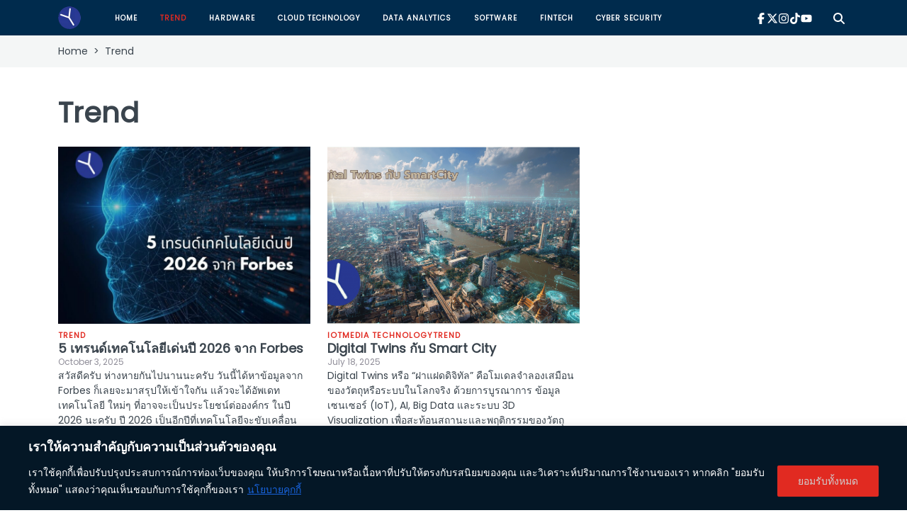

--- FILE ---
content_type: text/html; charset=UTF-8
request_url: https://www.yod.net/category/trend/
body_size: 108812
content:
<!doctype html>
<html lang="en-US" prefix="og: https://ogp.me/ns#">
<head>
	<meta charset="UTF-8">
	<meta name="viewport" content="width=device-width, initial-scale=1">

	<!-- Preload resources -->
	<link rel="preload" href="https://www.yod.net/wp-content/themes/yod/assets/images/logo/logo_yod_net.webp" as="image" type="image/webp">
	<link rel="preload" href="https://www.yod.net/wp-content/themes/yod/assets/fonts/Poppins/Poppins-Regular.woff2" as="font" type="font/woff2" crossorigin="anonymous">

	<!-- Load CSS after preloading -->
	<link rel="stylesheet" href="https://www.yod.net/wp-content/themes/yod/assets/css/bootstrap.min.css" >
	<link rel="stylesheet" href="https://www.yod.net/wp-content/themes/yod/assets/css/swiper-bundle.min.css" />
	<!-- <link rel="stylesheet" href="https://www.yod.net/wp-content/themes/yod/assets/dist/swiper-gl.min.css" /> -->
	<link rel="stylesheet" href="https://www.yod.net/wp-content/themes/yod/style.min.css" />

	
	<style>
		.swiper-gl>canvas {
		    position: absolute;
		    left: 0;
		    top: 0;
		    width: 100%;
		    height: 100%;
		}
		.swiper-gl .swiper-gl-image {
		    display: none;
		}
		.swiper-gl-image {
		    width: 100%;
		    height: 100%;
		    object-fit: cover;
		    object-position: center;
		    position: absolute;
		    left: 0;
		    top: 0;
		}
	</style>

	<script>
	  	function lazyLoadStylesheet(href) {
			  const link = document.createElement("link");
			  link.rel = "stylesheet";
			  link.href = href;
			  link.onload = () => {
			    console.log("Stylesheet loaded:", href);
			  };
			  document.head.appendChild(link);
		}

	  // Function to detect user interaction
	  function userInteraction() {
	    // lazyLoadStylesheet("/wp-content/themes/yod/assets/css/swiper-bundle.min.css");

	    // Remove the event listeners once the script is loaded
	    window.removeEventListener('scroll', userInteraction);
	    window.removeEventListener('click', userInteraction);
	    window.removeEventListener('keydown', userInteraction);
	    window.removeEventListener('mousemove', userInteraction);
	  }

	  // Listen for user interactions (scroll, click, keypress, mouse move)
	  window.addEventListener('scroll', userInteraction);
	  window.addEventListener('click', userInteraction);
	  window.addEventListener('keydown', userInteraction);
	  window.addEventListener('mousemove', userInteraction);
	</script>
	
		<style>img:is([sizes="auto" i], [sizes^="auto," i]) { contain-intrinsic-size: 3000px 1500px }</style>
	
<!-- Search Engine Optimization by Rank Math - https://rankmath.com/ -->
<title>Trend Archives | Yod.net</title>
<meta name="robots" content="follow, index, max-snippet:-1, max-video-preview:-1, max-image-preview:large"/>
<link rel="canonical" href="https://www.yod.net/category/trend/" />
<link rel="next" href="https://www.yod.net/category/trend/page/2/" />
<meta property="og:locale" content="en_US" />
<meta property="og:type" content="article" />
<meta property="og:title" content="Trend Archives | Yod.net" />
<meta property="og:url" content="https://www.yod.net/category/trend/" />
<meta property="og:site_name" content="Yod.net-IT Trend and Technology" />
<meta property="article:publisher" content="https://www.facebook.com/yoddotnet" />
<meta name="twitter:card" content="summary_large_image" />
<meta name="twitter:title" content="Trend Archives | Yod.net" />
<meta name="twitter:label1" content="Posts" />
<meta name="twitter:data1" content="48" />
<script type="application/ld+json" class="rank-math-schema">{"@context":"https://schema.org","@graph":[{"@type":"Person","@id":"https://www.yod.net/#person","name":"Yod.net","url":"https://www.yod.net","sameAs":["https://www.facebook.com/yoddotnet"],"email":"yod@yod.net","address":{"@type":"PostalAddress","streetAddress":"114/85 Chapter Condo","addressLocality":"Soi Saengngoen","addressRegion":"Wattana","postalCode":"10110","addressCountry":"Thailand"},"telephone":"0818444277","image":{"@type":"ImageObject","@id":"https://www.yod.net/#logo","url":"https://www.yod.net/wp-content/uploads/2024/08/cropped-cropped-logo_tab-1.webp","contentUrl":"https://www.yod.net/wp-content/uploads/2024/08/cropped-cropped-logo_tab-1.webp","caption":"Yod.net-IT Trend and Technology","inLanguage":"en-US","width":"512","height":"512"}},{"@type":"WebSite","@id":"https://www.yod.net/#website","url":"https://www.yod.net","name":"Yod.net-IT Trend and Technology","publisher":{"@id":"https://www.yod.net/#person"},"inLanguage":"en-US"},{"@type":"BreadcrumbList","@id":"https://www.yod.net/category/trend/#breadcrumb","itemListElement":[{"@type":"ListItem","position":"1","item":{"@id":"https://www.yod.net","name":"Home"}},{"@type":"ListItem","position":"2","item":{"@id":"https://www.yod.net/category/trend/","name":"Trend"}}]},{"@type":"CollectionPage","@id":"https://www.yod.net/category/trend/#webpage","url":"https://www.yod.net/category/trend/","name":"Trend Archives | Yod.net","isPartOf":{"@id":"https://www.yod.net/#website"},"inLanguage":"en-US","breadcrumb":{"@id":"https://www.yod.net/category/trend/#breadcrumb"}}]}</script>
<!-- /Rank Math WordPress SEO plugin -->

<link href='//hb.wpmucdn.com' rel='preconnect' />
<link rel="alternate" type="application/rss+xml" title="Yod.net &raquo; Feed" href="https://www.yod.net/feed/" />
<link rel="alternate" type="application/rss+xml" title="Yod.net &raquo; Comments Feed" href="https://www.yod.net/comments/feed/" />
<link rel="alternate" type="application/rss+xml" title="Yod.net &raquo; Trend Category Feed" href="https://www.yod.net/category/trend/feed/" />
<style id='wppb-edit-profile-style-inline-css'>


</style>
<style id='wppb-login-style-inline-css'>


</style>
<style id='wppb-recover-password-style-inline-css'>


</style>
<style id='wppb-register-style-inline-css'>


</style>
<style id='classic-theme-styles-inline-css'>
/*! This file is auto-generated */
.wp-block-button__link{color:#fff;background-color:#32373c;border-radius:9999px;box-shadow:none;text-decoration:none;padding:calc(.667em + 2px) calc(1.333em + 2px);font-size:1.125em}.wp-block-file__button{background:#32373c;color:#fff;text-decoration:none}
</style>
<style id='global-styles-inline-css'>
:root{--wp--preset--aspect-ratio--square: 1;--wp--preset--aspect-ratio--4-3: 4/3;--wp--preset--aspect-ratio--3-4: 3/4;--wp--preset--aspect-ratio--3-2: 3/2;--wp--preset--aspect-ratio--2-3: 2/3;--wp--preset--aspect-ratio--16-9: 16/9;--wp--preset--aspect-ratio--9-16: 9/16;--wp--preset--color--black: #000000;--wp--preset--color--cyan-bluish-gray: #abb8c3;--wp--preset--color--white: #ffffff;--wp--preset--color--pale-pink: #f78da7;--wp--preset--color--vivid-red: #cf2e2e;--wp--preset--color--luminous-vivid-orange: #ff6900;--wp--preset--color--luminous-vivid-amber: #fcb900;--wp--preset--color--light-green-cyan: #7bdcb5;--wp--preset--color--vivid-green-cyan: #00d084;--wp--preset--color--pale-cyan-blue: #8ed1fc;--wp--preset--color--vivid-cyan-blue: #0693e3;--wp--preset--color--vivid-purple: #9b51e0;--wp--preset--gradient--vivid-cyan-blue-to-vivid-purple: linear-gradient(135deg,rgba(6,147,227,1) 0%,rgb(155,81,224) 100%);--wp--preset--gradient--light-green-cyan-to-vivid-green-cyan: linear-gradient(135deg,rgb(122,220,180) 0%,rgb(0,208,130) 100%);--wp--preset--gradient--luminous-vivid-amber-to-luminous-vivid-orange: linear-gradient(135deg,rgba(252,185,0,1) 0%,rgba(255,105,0,1) 100%);--wp--preset--gradient--luminous-vivid-orange-to-vivid-red: linear-gradient(135deg,rgba(255,105,0,1) 0%,rgb(207,46,46) 100%);--wp--preset--gradient--very-light-gray-to-cyan-bluish-gray: linear-gradient(135deg,rgb(238,238,238) 0%,rgb(169,184,195) 100%);--wp--preset--gradient--cool-to-warm-spectrum: linear-gradient(135deg,rgb(74,234,220) 0%,rgb(151,120,209) 20%,rgb(207,42,186) 40%,rgb(238,44,130) 60%,rgb(251,105,98) 80%,rgb(254,248,76) 100%);--wp--preset--gradient--blush-light-purple: linear-gradient(135deg,rgb(255,206,236) 0%,rgb(152,150,240) 100%);--wp--preset--gradient--blush-bordeaux: linear-gradient(135deg,rgb(254,205,165) 0%,rgb(254,45,45) 50%,rgb(107,0,62) 100%);--wp--preset--gradient--luminous-dusk: linear-gradient(135deg,rgb(255,203,112) 0%,rgb(199,81,192) 50%,rgb(65,88,208) 100%);--wp--preset--gradient--pale-ocean: linear-gradient(135deg,rgb(255,245,203) 0%,rgb(182,227,212) 50%,rgb(51,167,181) 100%);--wp--preset--gradient--electric-grass: linear-gradient(135deg,rgb(202,248,128) 0%,rgb(113,206,126) 100%);--wp--preset--gradient--midnight: linear-gradient(135deg,rgb(2,3,129) 0%,rgb(40,116,252) 100%);--wp--preset--font-size--small: 13px;--wp--preset--font-size--medium: 20px;--wp--preset--font-size--large: 36px;--wp--preset--font-size--x-large: 42px;--wp--preset--spacing--20: 0.44rem;--wp--preset--spacing--30: 0.67rem;--wp--preset--spacing--40: 1rem;--wp--preset--spacing--50: 1.5rem;--wp--preset--spacing--60: 2.25rem;--wp--preset--spacing--70: 3.38rem;--wp--preset--spacing--80: 5.06rem;--wp--preset--shadow--natural: 6px 6px 9px rgba(0, 0, 0, 0.2);--wp--preset--shadow--deep: 12px 12px 50px rgba(0, 0, 0, 0.4);--wp--preset--shadow--sharp: 6px 6px 0px rgba(0, 0, 0, 0.2);--wp--preset--shadow--outlined: 6px 6px 0px -3px rgba(255, 255, 255, 1), 6px 6px rgba(0, 0, 0, 1);--wp--preset--shadow--crisp: 6px 6px 0px rgba(0, 0, 0, 1);}:where(.is-layout-flex){gap: 0.5em;}:where(.is-layout-grid){gap: 0.5em;}body .is-layout-flex{display: flex;}.is-layout-flex{flex-wrap: wrap;align-items: center;}.is-layout-flex > :is(*, div){margin: 0;}body .is-layout-grid{display: grid;}.is-layout-grid > :is(*, div){margin: 0;}:where(.wp-block-columns.is-layout-flex){gap: 2em;}:where(.wp-block-columns.is-layout-grid){gap: 2em;}:where(.wp-block-post-template.is-layout-flex){gap: 1.25em;}:where(.wp-block-post-template.is-layout-grid){gap: 1.25em;}.has-black-color{color: var(--wp--preset--color--black) !important;}.has-cyan-bluish-gray-color{color: var(--wp--preset--color--cyan-bluish-gray) !important;}.has-white-color{color: var(--wp--preset--color--white) !important;}.has-pale-pink-color{color: var(--wp--preset--color--pale-pink) !important;}.has-vivid-red-color{color: var(--wp--preset--color--vivid-red) !important;}.has-luminous-vivid-orange-color{color: var(--wp--preset--color--luminous-vivid-orange) !important;}.has-luminous-vivid-amber-color{color: var(--wp--preset--color--luminous-vivid-amber) !important;}.has-light-green-cyan-color{color: var(--wp--preset--color--light-green-cyan) !important;}.has-vivid-green-cyan-color{color: var(--wp--preset--color--vivid-green-cyan) !important;}.has-pale-cyan-blue-color{color: var(--wp--preset--color--pale-cyan-blue) !important;}.has-vivid-cyan-blue-color{color: var(--wp--preset--color--vivid-cyan-blue) !important;}.has-vivid-purple-color{color: var(--wp--preset--color--vivid-purple) !important;}.has-black-background-color{background-color: var(--wp--preset--color--black) !important;}.has-cyan-bluish-gray-background-color{background-color: var(--wp--preset--color--cyan-bluish-gray) !important;}.has-white-background-color{background-color: var(--wp--preset--color--white) !important;}.has-pale-pink-background-color{background-color: var(--wp--preset--color--pale-pink) !important;}.has-vivid-red-background-color{background-color: var(--wp--preset--color--vivid-red) !important;}.has-luminous-vivid-orange-background-color{background-color: var(--wp--preset--color--luminous-vivid-orange) !important;}.has-luminous-vivid-amber-background-color{background-color: var(--wp--preset--color--luminous-vivid-amber) !important;}.has-light-green-cyan-background-color{background-color: var(--wp--preset--color--light-green-cyan) !important;}.has-vivid-green-cyan-background-color{background-color: var(--wp--preset--color--vivid-green-cyan) !important;}.has-pale-cyan-blue-background-color{background-color: var(--wp--preset--color--pale-cyan-blue) !important;}.has-vivid-cyan-blue-background-color{background-color: var(--wp--preset--color--vivid-cyan-blue) !important;}.has-vivid-purple-background-color{background-color: var(--wp--preset--color--vivid-purple) !important;}.has-black-border-color{border-color: var(--wp--preset--color--black) !important;}.has-cyan-bluish-gray-border-color{border-color: var(--wp--preset--color--cyan-bluish-gray) !important;}.has-white-border-color{border-color: var(--wp--preset--color--white) !important;}.has-pale-pink-border-color{border-color: var(--wp--preset--color--pale-pink) !important;}.has-vivid-red-border-color{border-color: var(--wp--preset--color--vivid-red) !important;}.has-luminous-vivid-orange-border-color{border-color: var(--wp--preset--color--luminous-vivid-orange) !important;}.has-luminous-vivid-amber-border-color{border-color: var(--wp--preset--color--luminous-vivid-amber) !important;}.has-light-green-cyan-border-color{border-color: var(--wp--preset--color--light-green-cyan) !important;}.has-vivid-green-cyan-border-color{border-color: var(--wp--preset--color--vivid-green-cyan) !important;}.has-pale-cyan-blue-border-color{border-color: var(--wp--preset--color--pale-cyan-blue) !important;}.has-vivid-cyan-blue-border-color{border-color: var(--wp--preset--color--vivid-cyan-blue) !important;}.has-vivid-purple-border-color{border-color: var(--wp--preset--color--vivid-purple) !important;}.has-vivid-cyan-blue-to-vivid-purple-gradient-background{background: var(--wp--preset--gradient--vivid-cyan-blue-to-vivid-purple) !important;}.has-light-green-cyan-to-vivid-green-cyan-gradient-background{background: var(--wp--preset--gradient--light-green-cyan-to-vivid-green-cyan) !important;}.has-luminous-vivid-amber-to-luminous-vivid-orange-gradient-background{background: var(--wp--preset--gradient--luminous-vivid-amber-to-luminous-vivid-orange) !important;}.has-luminous-vivid-orange-to-vivid-red-gradient-background{background: var(--wp--preset--gradient--luminous-vivid-orange-to-vivid-red) !important;}.has-very-light-gray-to-cyan-bluish-gray-gradient-background{background: var(--wp--preset--gradient--very-light-gray-to-cyan-bluish-gray) !important;}.has-cool-to-warm-spectrum-gradient-background{background: var(--wp--preset--gradient--cool-to-warm-spectrum) !important;}.has-blush-light-purple-gradient-background{background: var(--wp--preset--gradient--blush-light-purple) !important;}.has-blush-bordeaux-gradient-background{background: var(--wp--preset--gradient--blush-bordeaux) !important;}.has-luminous-dusk-gradient-background{background: var(--wp--preset--gradient--luminous-dusk) !important;}.has-pale-ocean-gradient-background{background: var(--wp--preset--gradient--pale-ocean) !important;}.has-electric-grass-gradient-background{background: var(--wp--preset--gradient--electric-grass) !important;}.has-midnight-gradient-background{background: var(--wp--preset--gradient--midnight) !important;}.has-small-font-size{font-size: var(--wp--preset--font-size--small) !important;}.has-medium-font-size{font-size: var(--wp--preset--font-size--medium) !important;}.has-large-font-size{font-size: var(--wp--preset--font-size--large) !important;}.has-x-large-font-size{font-size: var(--wp--preset--font-size--x-large) !important;}
:where(.wp-block-post-template.is-layout-flex){gap: 1.25em;}:where(.wp-block-post-template.is-layout-grid){gap: 1.25em;}
:where(.wp-block-columns.is-layout-flex){gap: 2em;}:where(.wp-block-columns.is-layout-grid){gap: 2em;}
:root :where(.wp-block-pullquote){font-size: 1.5em;line-height: 1.6;}
</style>
<style id='dominant-color-styles-inline-css'>
img[data-dominant-color]:not(.has-transparency) { background-color: var(--dominant-color); }
</style>
<script id="cookie-law-info-js-extra">
var _ckyConfig = {"_ipData":[],"_assetsURL":"https:\/\/www.yod.net\/wp-content\/plugins\/cookie-law-info\/lite\/frontend\/images\/","_publicURL":"https:\/\/www.yod.net","_expiry":"365","_categories":[{"name":"\u0e08\u0e33\u0e40\u0e1b\u0e47\u0e19","slug":"necessary","isNecessary":true,"ccpaDoNotSell":true,"cookies":[],"active":true,"defaultConsent":{"gdpr":true,"ccpa":true}},{"name":"\u0e1f\u0e31\u0e07\u0e01\u0e4c\u0e0a\u0e31\u0e19\u0e19\u0e2d\u0e25","slug":"functional","isNecessary":false,"ccpaDoNotSell":true,"cookies":[],"active":true,"defaultConsent":{"gdpr":false,"ccpa":false}},{"name":"\u0e27\u0e34\u0e40\u0e04\u0e23\u0e32\u0e30\u0e2b\u0e4c","slug":"analytics","isNecessary":false,"ccpaDoNotSell":true,"cookies":[],"active":true,"defaultConsent":{"gdpr":false,"ccpa":false}},{"name":"\u0e1b\u0e23\u0e30\u0e2a\u0e34\u0e17\u0e18\u0e34\u0e20\u0e32\u0e1e","slug":"performance","isNecessary":false,"ccpaDoNotSell":true,"cookies":[],"active":true,"defaultConsent":{"gdpr":false,"ccpa":false}},{"name":"\u0e42\u0e06\u0e29\u0e13\u0e32","slug":"advertisement","isNecessary":false,"ccpaDoNotSell":true,"cookies":[],"active":true,"defaultConsent":{"gdpr":false,"ccpa":false}}],"_activeLaw":"gdpr","_rootDomain":"","_block":"1","_showBanner":"1","_bannerConfig":{"settings":{"type":"banner","preferenceCenterType":"popup","position":"bottom","applicableLaw":"gdpr"},"behaviours":{"reloadBannerOnAccept":false,"loadAnalyticsByDefault":false,"animations":{"onLoad":"animate","onHide":"sticky"}},"config":{"revisitConsent":{"status":false,"tag":"revisit-consent","position":"bottom-left","meta":{"url":"#"},"styles":{"background-color":"#0056A7"},"elements":{"title":{"type":"text","tag":"revisit-consent-title","status":true,"styles":{"color":"#0056a7"}}}},"preferenceCenter":{"toggle":{"status":true,"tag":"detail-category-toggle","type":"toggle","states":{"active":{"styles":{"background-color":"#1863DC"}},"inactive":{"styles":{"background-color":"#D0D5D2"}}}}},"categoryPreview":{"status":false,"toggle":{"status":true,"tag":"detail-category-preview-toggle","type":"toggle","states":{"active":{"styles":{"background-color":"#1863DC"}},"inactive":{"styles":{"background-color":"#D0D5D2"}}}}},"videoPlaceholder":{"status":true,"styles":{"background-color":"#000000","border-color":"#000000","color":"#ffffff"}},"readMore":{"status":true,"tag":"readmore-button","type":"link","meta":{"noFollow":true,"newTab":true},"styles":{"color":"#E12A21","background-color":"transparent","border-color":"transparent"}},"showMore":{"status":true,"tag":"show-desc-button","type":"button","styles":{"color":"#1863DC"}},"showLess":{"status":true,"tag":"hide-desc-button","type":"button","styles":{"color":"#1863DC"}},"alwaysActive":{"status":true,"tag":"always-active","styles":{"color":"#008000"}},"manualLinks":{"status":true,"tag":"manual-links","type":"link","styles":{"color":"#1863DC"}},"auditTable":{"status":true},"optOption":{"status":true,"toggle":{"status":true,"tag":"optout-option-toggle","type":"toggle","states":{"active":{"styles":{"background-color":"#1863DC"}},"inactive":{"styles":{"background-color":"#d0d5d2"}}}}}}},"_version":"3.3.6","_logConsent":"1","_tags":[{"tag":"accept-button","styles":{"color":"#d0d0d0","background-color":"#E12A21","border-color":"#E12A21"}},{"tag":"reject-button","styles":{"color":"#d0d0d0","background-color":"transparent","border-color":"#d0d0d0"}},{"tag":"settings-button","styles":{"color":"#d0d0d0","background-color":"transparent","border-color":"#d0d0d0"}},{"tag":"readmore-button","styles":{"color":"#E12A21","background-color":"transparent","border-color":"transparent"}},{"tag":"donotsell-button","styles":{"color":"#1863DC","background-color":"transparent","border-color":"transparent"}},{"tag":"show-desc-button","styles":{"color":"#1863DC"}},{"tag":"hide-desc-button","styles":{"color":"#1863DC"}},{"tag":"cky-always-active","styles":[]},{"tag":"cky-link","styles":[]},{"tag":"accept-button","styles":{"color":"#d0d0d0","background-color":"#E12A21","border-color":"#E12A21"}},{"tag":"revisit-consent","styles":{"background-color":"#0056A7"}}],"_shortCodes":[{"key":"cky_readmore","content":"<a href=\"\/privacy-policy\/\" class=\"cky-policy\" aria-label=\"\u0e19\u0e42\u0e22\u0e1a\u0e32\u0e22\u0e04\u0e38\u0e01\u0e01\u0e35\u0e49\" target=\"_blank\" rel=\"noopener\" data-cky-tag=\"readmore-button\">\u0e19\u0e42\u0e22\u0e1a\u0e32\u0e22\u0e04\u0e38\u0e01\u0e01\u0e35\u0e49<\/a>","tag":"readmore-button","status":true,"attributes":{"rel":"nofollow","target":"_blank"}},{"key":"cky_show_desc","content":"<button class=\"cky-show-desc-btn\" data-cky-tag=\"show-desc-button\" aria-label=\"\u0e41\u0e2a\u0e14\u0e07\u0e40\u0e1e\u0e34\u0e48\u0e21\u0e40\u0e15\u0e34\u0e21\">\u0e41\u0e2a\u0e14\u0e07\u0e40\u0e1e\u0e34\u0e48\u0e21\u0e40\u0e15\u0e34\u0e21<\/button>","tag":"show-desc-button","status":true,"attributes":[]},{"key":"cky_hide_desc","content":"<button class=\"cky-show-desc-btn\" data-cky-tag=\"hide-desc-button\" aria-label=\"\u0e41\u0e2a\u0e14\u0e07\u0e19\u0e49\u0e2d\u0e22\u0e25\u0e07\">\u0e41\u0e2a\u0e14\u0e07\u0e19\u0e49\u0e2d\u0e22\u0e25\u0e07<\/button>","tag":"hide-desc-button","status":true,"attributes":[]},{"key":"cky_optout_show_desc","content":"[cky_optout_show_desc]","tag":"optout-show-desc-button","status":true,"attributes":[]},{"key":"cky_optout_hide_desc","content":"[cky_optout_hide_desc]","tag":"optout-hide-desc-button","status":true,"attributes":[]},{"key":"cky_category_toggle_label","content":"[cky_{{status}}_category_label] [cky_preference_{{category_slug}}_title]","tag":"","status":true,"attributes":[]},{"key":"cky_enable_category_label","content":"\u0e40\u0e1b\u0e34\u0e14\u0e43\u0e0a\u0e49\u0e07\u0e32\u0e19","tag":"","status":true,"attributes":[]},{"key":"cky_disable_category_label","content":"\u0e1b\u0e34\u0e14\u0e01\u0e32\u0e23\u0e43\u0e0a\u0e49\u0e07\u0e32\u0e19","tag":"","status":true,"attributes":[]},{"key":"cky_video_placeholder","content":"<div class=\"video-placeholder-normal\" data-cky-tag=\"video-placeholder\" id=\"[UNIQUEID]\"><p class=\"video-placeholder-text-normal\" data-cky-tag=\"placeholder-title\">\u0e42\u0e1b\u0e23\u0e14\u0e22\u0e34\u0e19\u0e22\u0e2d\u0e21\u0e43\u0e2b\u0e49\u0e43\u0e0a\u0e49\u0e04\u0e38\u0e01\u0e01\u0e35\u0e49<\/p><\/div>","tag":"","status":true,"attributes":[]},{"key":"cky_enable_optout_label","content":"\u0e40\u0e1b\u0e34\u0e14\u0e43\u0e0a\u0e49\u0e07\u0e32\u0e19","tag":"","status":true,"attributes":[]},{"key":"cky_disable_optout_label","content":"\u0e1b\u0e34\u0e14\u0e01\u0e32\u0e23\u0e43\u0e0a\u0e49\u0e07\u0e32\u0e19","tag":"","status":true,"attributes":[]},{"key":"cky_optout_toggle_label","content":"[cky_{{status}}_optout_label] [cky_optout_option_title]","tag":"","status":true,"attributes":[]},{"key":"cky_optout_option_title","content":"\u0e2b\u0e49\u0e32\u0e21\u0e02\u0e32\u0e22\u0e2b\u0e23\u0e37\u0e2d\u0e41\u0e0a\u0e23\u0e4c\u0e02\u0e49\u0e2d\u0e21\u0e39\u0e25\u0e2a\u0e48\u0e27\u0e19\u0e15\u0e31\u0e27\u0e02\u0e2d\u0e07\u0e09\u0e31\u0e19","tag":"","status":true,"attributes":[]},{"key":"cky_optout_close_label","content":"\u0e1b\u0e34\u0e14","tag":"","status":true,"attributes":[]},{"key":"cky_preference_close_label","content":"\u0e1b\u0e34\u0e14","tag":"","status":true,"attributes":[]}],"_rtl":"","_language":"th","_providersToBlock":[]};
var _ckyStyles = {"css":".cky-overlay{background: #000000; opacity: 0.4; position: fixed; top: 0; left: 0; width: 100%; height: 100%; z-index: 99999999;}.cky-hide{display: none;}.cky-btn-revisit-wrapper{display: flex; align-items: center; justify-content: center; background: #0056a7; width: 45px; height: 45px; border-radius: 50%; position: fixed; z-index: 999999; cursor: pointer;}.cky-revisit-bottom-left{bottom: 15px; left: 15px;}.cky-revisit-bottom-right{bottom: 15px; right: 15px;}.cky-btn-revisit-wrapper .cky-btn-revisit{display: flex; align-items: center; justify-content: center; background: none; border: none; cursor: pointer; position: relative; margin: 0; padding: 0;}.cky-btn-revisit-wrapper .cky-btn-revisit img{max-width: fit-content; margin: 0; height: 30px; width: 30px;}.cky-revisit-bottom-left:hover::before{content: attr(data-tooltip); position: absolute; background: #4e4b66; color: #ffffff; left: calc(100% + 7px); font-size: 12px; line-height: 16px; width: max-content; padding: 4px 8px; border-radius: 4px;}.cky-revisit-bottom-left:hover::after{position: absolute; content: \"\"; border: 5px solid transparent; left: calc(100% + 2px); border-left-width: 0; border-right-color: #4e4b66;}.cky-revisit-bottom-right:hover::before{content: attr(data-tooltip); position: absolute; background: #4e4b66; color: #ffffff; right: calc(100% + 7px); font-size: 12px; line-height: 16px; width: max-content; padding: 4px 8px; border-radius: 4px;}.cky-revisit-bottom-right:hover::after{position: absolute; content: \"\"; border: 5px solid transparent; right: calc(100% + 2px); border-right-width: 0; border-left-color: #4e4b66;}.cky-revisit-hide{display: none;}.cky-consent-container{position: fixed; width: 100%; box-sizing: border-box; z-index: 9999999;}.cky-consent-container .cky-consent-bar{background: #ffffff; border: 1px solid; padding: 16.5px 24px; box-shadow: 0 -1px 10px 0 #acabab4d;}.cky-banner-bottom{bottom: 0; left: 0;}.cky-banner-top{top: 0; left: 0;}.cky-custom-brand-logo-wrapper .cky-custom-brand-logo{width: 100px; height: auto; margin: 0 0 12px 0;}.cky-notice .cky-title{color: #212121; font-weight: 700; font-size: 18px; line-height: 24px; margin: 0 0 12px 0;}.cky-notice-group{display: flex; justify-content: space-between; align-items: center; font-size: 14px; line-height: 24px; font-weight: 400;}.cky-notice-des *,.cky-preference-content-wrapper *,.cky-accordion-header-des *,.cky-gpc-wrapper .cky-gpc-desc *{font-size: 14px;}.cky-notice-des{color: #212121; font-size: 14px; line-height: 24px; font-weight: 400;}.cky-notice-des img{height: 25px; width: 25px;}.cky-consent-bar .cky-notice-des p,.cky-gpc-wrapper .cky-gpc-desc p,.cky-preference-body-wrapper .cky-preference-content-wrapper p,.cky-accordion-header-wrapper .cky-accordion-header-des p,.cky-cookie-des-table li div:last-child p{color: inherit; margin-top: 0; overflow-wrap: break-word;}.cky-notice-des P:last-child,.cky-preference-content-wrapper p:last-child,.cky-cookie-des-table li div:last-child p:last-child,.cky-gpc-wrapper .cky-gpc-desc p:last-child{margin-bottom: 0;}.cky-notice-des a.cky-policy,.cky-notice-des button.cky-policy{font-size: 14px; color: #1863dc; white-space: nowrap; cursor: pointer; background: transparent; border: 1px solid; text-decoration: underline;}.cky-notice-des button.cky-policy{padding: 0;}.cky-notice-des a.cky-policy:focus-visible,.cky-notice-des button.cky-policy:focus-visible,.cky-preference-content-wrapper .cky-show-desc-btn:focus-visible,.cky-accordion-header .cky-accordion-btn:focus-visible,.cky-preference-header .cky-btn-close:focus-visible,.cky-switch input[type=\"checkbox\"]:focus-visible,.cky-footer-wrapper a:focus-visible,.cky-btn:focus-visible{outline: 2px solid #1863dc; outline-offset: 2px;}.cky-btn:focus:not(:focus-visible),.cky-accordion-header .cky-accordion-btn:focus:not(:focus-visible),.cky-preference-content-wrapper .cky-show-desc-btn:focus:not(:focus-visible),.cky-btn-revisit-wrapper .cky-btn-revisit:focus:not(:focus-visible),.cky-preference-header .cky-btn-close:focus:not(:focus-visible),.cky-consent-bar .cky-banner-btn-close:focus:not(:focus-visible){outline: 0;}button.cky-show-desc-btn:not(:hover):not(:active){color: #1863dc; background: transparent;}button.cky-accordion-btn:not(:hover):not(:active),button.cky-banner-btn-close:not(:hover):not(:active),button.cky-btn-close:not(:hover):not(:active),button.cky-btn-revisit:not(:hover):not(:active){background: transparent;}.cky-consent-bar button:hover,.cky-modal.cky-modal-open button:hover,.cky-consent-bar button:focus,.cky-modal.cky-modal-open button:focus{text-decoration: none;}.cky-notice-btn-wrapper{display: flex; justify-content: center; align-items: center; margin-left: 15px;}.cky-notice-btn-wrapper .cky-btn{text-shadow: none; box-shadow: none;}.cky-btn{font-size: 14px; font-family: inherit; line-height: 24px; padding: 8px 27px; font-weight: 500; margin: 0 8px 0 0; border-radius: 2px; white-space: nowrap; cursor: pointer; text-align: center; text-transform: none; min-height: 0;}.cky-btn:hover{opacity: 0.8;}.cky-btn-customize{color: #1863dc; background: transparent; border: 2px solid #1863dc;}.cky-btn-reject{color: #1863dc; background: transparent; border: 2px solid #1863dc;}.cky-btn-accept{background: #1863dc; color: #ffffff; border: 2px solid #1863dc;}.cky-btn:last-child{margin-right: 0;}@media (max-width: 768px){.cky-notice-group{display: block;}.cky-notice-btn-wrapper{margin-left: 0;}.cky-notice-btn-wrapper .cky-btn{flex: auto; max-width: 100%; margin-top: 10px; white-space: unset;}}@media (max-width: 576px){.cky-notice-btn-wrapper{flex-direction: column;}.cky-custom-brand-logo-wrapper, .cky-notice .cky-title, .cky-notice-des, .cky-notice-btn-wrapper{padding: 0 28px;}.cky-consent-container .cky-consent-bar{padding: 16.5px 0;}.cky-notice-des{max-height: 40vh; overflow-y: scroll;}.cky-notice-btn-wrapper .cky-btn{width: 100%; padding: 8px; margin-right: 0;}.cky-notice-btn-wrapper .cky-btn-accept{order: 1;}.cky-notice-btn-wrapper .cky-btn-reject{order: 3;}.cky-notice-btn-wrapper .cky-btn-customize{order: 2;}}@media (max-width: 425px){.cky-custom-brand-logo-wrapper, .cky-notice .cky-title, .cky-notice-des, .cky-notice-btn-wrapper{padding: 0 24px;}.cky-notice-btn-wrapper{flex-direction: column;}.cky-btn{width: 100%; margin: 10px 0 0 0;}.cky-notice-btn-wrapper .cky-btn-customize{order: 2;}.cky-notice-btn-wrapper .cky-btn-reject{order: 3;}.cky-notice-btn-wrapper .cky-btn-accept{order: 1; margin-top: 16px;}}@media (max-width: 352px){.cky-notice .cky-title{font-size: 16px;}.cky-notice-des *{font-size: 12px;}.cky-notice-des, .cky-btn{font-size: 12px;}}.cky-modal.cky-modal-open{display: flex; visibility: visible; -webkit-transform: translate(-50%, -50%); -moz-transform: translate(-50%, -50%); -ms-transform: translate(-50%, -50%); -o-transform: translate(-50%, -50%); transform: translate(-50%, -50%); top: 50%; left: 50%; transition: all 1s ease;}.cky-modal{box-shadow: 0 32px 68px rgba(0, 0, 0, 0.3); margin: 0 auto; position: fixed; max-width: 100%; background: #ffffff; top: 50%; box-sizing: border-box; border-radius: 6px; z-index: 999999999; color: #212121; -webkit-transform: translate(-50%, 100%); -moz-transform: translate(-50%, 100%); -ms-transform: translate(-50%, 100%); -o-transform: translate(-50%, 100%); transform: translate(-50%, 100%); visibility: hidden; transition: all 0s ease;}.cky-preference-center{max-height: 79vh; overflow: hidden; width: 845px; overflow: hidden; flex: 1 1 0; display: flex; flex-direction: column; border-radius: 6px;}.cky-preference-header{display: flex; align-items: center; justify-content: space-between; padding: 22px 24px; border-bottom: 1px solid;}.cky-preference-header .cky-preference-title{font-size: 18px; font-weight: 700; line-height: 24px;}.cky-preference-header .cky-btn-close{margin: 0; cursor: pointer; vertical-align: middle; padding: 0; background: none; border: none; width: auto; height: auto; min-height: 0; line-height: 0; text-shadow: none; box-shadow: none;}.cky-preference-header .cky-btn-close img{margin: 0; height: 10px; width: 10px;}.cky-preference-body-wrapper{padding: 0 24px; flex: 1; overflow: auto; box-sizing: border-box;}.cky-preference-content-wrapper,.cky-gpc-wrapper .cky-gpc-desc{font-size: 14px; line-height: 24px; font-weight: 400; padding: 12px 0;}.cky-preference-content-wrapper{border-bottom: 1px solid;}.cky-preference-content-wrapper img{height: 25px; width: 25px;}.cky-preference-content-wrapper .cky-show-desc-btn{font-size: 14px; font-family: inherit; color: #1863dc; text-decoration: none; line-height: 24px; padding: 0; margin: 0; white-space: nowrap; cursor: pointer; background: transparent; border-color: transparent; text-transform: none; min-height: 0; text-shadow: none; box-shadow: none;}.cky-accordion-wrapper{margin-bottom: 10px;}.cky-accordion{border-bottom: 1px solid;}.cky-accordion:last-child{border-bottom: none;}.cky-accordion .cky-accordion-item{display: flex; margin-top: 10px;}.cky-accordion .cky-accordion-body{display: none;}.cky-accordion.cky-accordion-active .cky-accordion-body{display: block; padding: 0 22px; margin-bottom: 16px;}.cky-accordion-header-wrapper{cursor: pointer; width: 100%;}.cky-accordion-item .cky-accordion-header{display: flex; justify-content: space-between; align-items: center;}.cky-accordion-header .cky-accordion-btn{font-size: 16px; font-family: inherit; color: #212121; line-height: 24px; background: none; border: none; font-weight: 700; padding: 0; margin: 0; cursor: pointer; text-transform: none; min-height: 0; text-shadow: none; box-shadow: none;}.cky-accordion-header .cky-always-active{color: #008000; font-weight: 600; line-height: 24px; font-size: 14px;}.cky-accordion-header-des{font-size: 14px; line-height: 24px; margin: 10px 0 16px 0;}.cky-accordion-chevron{margin-right: 22px; position: relative; cursor: pointer;}.cky-accordion-chevron-hide{display: none;}.cky-accordion .cky-accordion-chevron i::before{content: \"\"; position: absolute; border-right: 1.4px solid; border-bottom: 1.4px solid; border-color: inherit; height: 6px; width: 6px; -webkit-transform: rotate(-45deg); -moz-transform: rotate(-45deg); -ms-transform: rotate(-45deg); -o-transform: rotate(-45deg); transform: rotate(-45deg); transition: all 0.2s ease-in-out; top: 8px;}.cky-accordion.cky-accordion-active .cky-accordion-chevron i::before{-webkit-transform: rotate(45deg); -moz-transform: rotate(45deg); -ms-transform: rotate(45deg); -o-transform: rotate(45deg); transform: rotate(45deg);}.cky-audit-table{background: #f4f4f4; border-radius: 6px;}.cky-audit-table .cky-empty-cookies-text{color: inherit; font-size: 12px; line-height: 24px; margin: 0; padding: 10px;}.cky-audit-table .cky-cookie-des-table{font-size: 12px; line-height: 24px; font-weight: normal; padding: 15px 10px; border-bottom: 1px solid; border-bottom-color: inherit; margin: 0;}.cky-audit-table .cky-cookie-des-table:last-child{border-bottom: none;}.cky-audit-table .cky-cookie-des-table li{list-style-type: none; display: flex; padding: 3px 0;}.cky-audit-table .cky-cookie-des-table li:first-child{padding-top: 0;}.cky-cookie-des-table li div:first-child{width: 100px; font-weight: 600; word-break: break-word; word-wrap: break-word;}.cky-cookie-des-table li div:last-child{flex: 1; word-break: break-word; word-wrap: break-word; margin-left: 8px;}.cky-footer-shadow{display: block; width: 100%; height: 40px; background: linear-gradient(180deg, rgba(255, 255, 255, 0) 0%, #ffffff 100%); position: absolute; bottom: calc(100% - 1px);}.cky-footer-wrapper{position: relative;}.cky-prefrence-btn-wrapper{display: flex; flex-wrap: wrap; align-items: center; justify-content: center; padding: 22px 24px; border-top: 1px solid;}.cky-prefrence-btn-wrapper .cky-btn{flex: auto; max-width: 100%; text-shadow: none; box-shadow: none;}.cky-btn-preferences{color: #1863dc; background: transparent; border: 2px solid #1863dc;}.cky-preference-header,.cky-preference-body-wrapper,.cky-preference-content-wrapper,.cky-accordion-wrapper,.cky-accordion,.cky-accordion-wrapper,.cky-footer-wrapper,.cky-prefrence-btn-wrapper{border-color: inherit;}@media (max-width: 845px){.cky-modal{max-width: calc(100% - 16px);}}@media (max-width: 576px){.cky-modal{max-width: 100%;}.cky-preference-center{max-height: 100vh;}.cky-prefrence-btn-wrapper{flex-direction: column;}.cky-accordion.cky-accordion-active .cky-accordion-body{padding-right: 0;}.cky-prefrence-btn-wrapper .cky-btn{width: 100%; margin: 10px 0 0 0;}.cky-prefrence-btn-wrapper .cky-btn-reject{order: 3;}.cky-prefrence-btn-wrapper .cky-btn-accept{order: 1; margin-top: 0;}.cky-prefrence-btn-wrapper .cky-btn-preferences{order: 2;}}@media (max-width: 425px){.cky-accordion-chevron{margin-right: 15px;}.cky-notice-btn-wrapper{margin-top: 0;}.cky-accordion.cky-accordion-active .cky-accordion-body{padding: 0 15px;}}@media (max-width: 352px){.cky-preference-header .cky-preference-title{font-size: 16px;}.cky-preference-header{padding: 16px 24px;}.cky-preference-content-wrapper *, .cky-accordion-header-des *{font-size: 12px;}.cky-preference-content-wrapper, .cky-preference-content-wrapper .cky-show-more, .cky-accordion-header .cky-always-active, .cky-accordion-header-des, .cky-preference-content-wrapper .cky-show-desc-btn, .cky-notice-des a.cky-policy{font-size: 12px;}.cky-accordion-header .cky-accordion-btn{font-size: 14px;}}.cky-switch{display: flex;}.cky-switch input[type=\"checkbox\"]{position: relative; width: 44px; height: 24px; margin: 0; background: #d0d5d2; -webkit-appearance: none; border-radius: 50px; cursor: pointer; outline: 0; border: none; top: 0;}.cky-switch input[type=\"checkbox\"]:checked{background: #1863dc;}.cky-switch input[type=\"checkbox\"]:before{position: absolute; content: \"\"; height: 20px; width: 20px; left: 2px; bottom: 2px; border-radius: 50%; background-color: white; -webkit-transition: 0.4s; transition: 0.4s; margin: 0;}.cky-switch input[type=\"checkbox\"]:after{display: none;}.cky-switch input[type=\"checkbox\"]:checked:before{-webkit-transform: translateX(20px); -ms-transform: translateX(20px); transform: translateX(20px);}@media (max-width: 425px){.cky-switch input[type=\"checkbox\"]{width: 38px; height: 21px;}.cky-switch input[type=\"checkbox\"]:before{height: 17px; width: 17px;}.cky-switch input[type=\"checkbox\"]:checked:before{-webkit-transform: translateX(17px); -ms-transform: translateX(17px); transform: translateX(17px);}}.cky-consent-bar .cky-banner-btn-close{position: absolute; right: 9px; top: 5px; background: none; border: none; cursor: pointer; padding: 0; margin: 0; min-height: 0; line-height: 0; height: auto; width: auto; text-shadow: none; box-shadow: none;}.cky-consent-bar .cky-banner-btn-close img{height: 9px; width: 9px; margin: 0;}.cky-notice-btn-wrapper .cky-btn-do-not-sell{font-size: 14px; line-height: 24px; padding: 6px 0; margin: 0; font-weight: 500; background: none; border-radius: 2px; border: none; cursor: pointer; text-align: left; color: #1863dc; background: transparent; border-color: transparent; box-shadow: none; text-shadow: none;}.cky-consent-bar .cky-banner-btn-close:focus-visible,.cky-notice-btn-wrapper .cky-btn-do-not-sell:focus-visible,.cky-opt-out-btn-wrapper .cky-btn:focus-visible,.cky-opt-out-checkbox-wrapper input[type=\"checkbox\"].cky-opt-out-checkbox:focus-visible{outline: 2px solid #1863dc; outline-offset: 2px;}@media (max-width: 768px){.cky-notice-btn-wrapper{margin-left: 0; margin-top: 10px; justify-content: left;}.cky-notice-btn-wrapper .cky-btn-do-not-sell{padding: 0;}}@media (max-width: 352px){.cky-notice-btn-wrapper .cky-btn-do-not-sell, .cky-notice-des a.cky-policy{font-size: 12px;}}.cky-opt-out-wrapper{padding: 12px 0;}.cky-opt-out-wrapper .cky-opt-out-checkbox-wrapper{display: flex; align-items: center;}.cky-opt-out-checkbox-wrapper .cky-opt-out-checkbox-label{font-size: 16px; font-weight: 700; line-height: 24px; margin: 0 0 0 12px; cursor: pointer;}.cky-opt-out-checkbox-wrapper input[type=\"checkbox\"].cky-opt-out-checkbox{background-color: #ffffff; border: 1px solid black; width: 20px; height: 18.5px; margin: 0; -webkit-appearance: none; position: relative; display: flex; align-items: center; justify-content: center; border-radius: 2px; cursor: pointer;}.cky-opt-out-checkbox-wrapper input[type=\"checkbox\"].cky-opt-out-checkbox:checked{background-color: #1863dc; border: none;}.cky-opt-out-checkbox-wrapper input[type=\"checkbox\"].cky-opt-out-checkbox:checked::after{left: 6px; bottom: 4px; width: 7px; height: 13px; border: solid #ffffff; border-width: 0 3px 3px 0; border-radius: 2px; -webkit-transform: rotate(45deg); -ms-transform: rotate(45deg); transform: rotate(45deg); content: \"\"; position: absolute; box-sizing: border-box;}.cky-opt-out-checkbox-wrapper.cky-disabled .cky-opt-out-checkbox-label,.cky-opt-out-checkbox-wrapper.cky-disabled input[type=\"checkbox\"].cky-opt-out-checkbox{cursor: no-drop;}.cky-gpc-wrapper{margin: 0 0 0 32px;}.cky-footer-wrapper .cky-opt-out-btn-wrapper{display: flex; flex-wrap: wrap; align-items: center; justify-content: center; padding: 22px 24px;}.cky-opt-out-btn-wrapper .cky-btn{flex: auto; max-width: 100%; text-shadow: none; box-shadow: none;}.cky-opt-out-btn-wrapper .cky-btn-cancel{border: 1px solid #dedfe0; background: transparent; color: #858585;}.cky-opt-out-btn-wrapper .cky-btn-confirm{background: #1863dc; color: #ffffff; border: 1px solid #1863dc;}@media (max-width: 352px){.cky-opt-out-checkbox-wrapper .cky-opt-out-checkbox-label{font-size: 14px;}.cky-gpc-wrapper .cky-gpc-desc, .cky-gpc-wrapper .cky-gpc-desc *{font-size: 12px;}.cky-opt-out-checkbox-wrapper input[type=\"checkbox\"].cky-opt-out-checkbox{width: 16px; height: 16px;}.cky-opt-out-checkbox-wrapper input[type=\"checkbox\"].cky-opt-out-checkbox:checked::after{left: 5px; bottom: 4px; width: 3px; height: 9px;}.cky-gpc-wrapper{margin: 0 0 0 28px;}}.video-placeholder-youtube{background-size: 100% 100%; background-position: center; background-repeat: no-repeat; background-color: #b2b0b059; position: relative; display: flex; align-items: center; justify-content: center; max-width: 100%;}.video-placeholder-text-youtube{text-align: center; align-items: center; padding: 10px 16px; background-color: #000000cc; color: #ffffff; border: 1px solid; border-radius: 2px; cursor: pointer;}.video-placeholder-normal{background-image: url(\"\/wp-content\/plugins\/cookie-law-info\/lite\/frontend\/images\/placeholder.svg\"); background-size: 80px; background-position: center; background-repeat: no-repeat; background-color: #b2b0b059; position: relative; display: flex; align-items: flex-end; justify-content: center; max-width: 100%;}.video-placeholder-text-normal{align-items: center; padding: 10px 16px; text-align: center; border: 1px solid; border-radius: 2px; cursor: pointer;}.cky-rtl{direction: rtl; text-align: right;}.cky-rtl .cky-banner-btn-close{left: 9px; right: auto;}.cky-rtl .cky-notice-btn-wrapper .cky-btn:last-child{margin-right: 8px;}.cky-rtl .cky-notice-btn-wrapper .cky-btn:first-child{margin-right: 0;}.cky-rtl .cky-notice-btn-wrapper{margin-left: 0; margin-right: 15px;}.cky-rtl .cky-prefrence-btn-wrapper .cky-btn{margin-right: 8px;}.cky-rtl .cky-prefrence-btn-wrapper .cky-btn:first-child{margin-right: 0;}.cky-rtl .cky-accordion .cky-accordion-chevron i::before{border: none; border-left: 1.4px solid; border-top: 1.4px solid; left: 12px;}.cky-rtl .cky-accordion.cky-accordion-active .cky-accordion-chevron i::before{-webkit-transform: rotate(-135deg); -moz-transform: rotate(-135deg); -ms-transform: rotate(-135deg); -o-transform: rotate(-135deg); transform: rotate(-135deg);}@media (max-width: 768px){.cky-rtl .cky-notice-btn-wrapper{margin-right: 0;}}@media (max-width: 576px){.cky-rtl .cky-notice-btn-wrapper .cky-btn:last-child{margin-right: 0;}.cky-rtl .cky-prefrence-btn-wrapper .cky-btn{margin-right: 0;}.cky-rtl .cky-accordion.cky-accordion-active .cky-accordion-body{padding: 0 22px 0 0;}}@media (max-width: 425px){.cky-rtl .cky-accordion.cky-accordion-active .cky-accordion-body{padding: 0 15px 0 0;}}.cky-rtl .cky-opt-out-btn-wrapper .cky-btn{margin-right: 12px;}.cky-rtl .cky-opt-out-btn-wrapper .cky-btn:first-child{margin-right: 0;}.cky-rtl .cky-opt-out-checkbox-wrapper .cky-opt-out-checkbox-label{margin: 0 12px 0 0;}"};
</script>
<script src="https://www.yod.net/wp-content/plugins/cookie-law-info/lite/frontend/js/script.min.js?ver=3.3.6" id="cookie-law-info-js"></script>
<link rel="https://api.w.org/" href="https://www.yod.net/wp-json/" /><link rel="alternate" title="JSON" type="application/json" href="https://www.yod.net/wp-json/wp/v2/categories/37" /><link rel="EditURI" type="application/rsd+xml" title="RSD" href="https://www.yod.net/xmlrpc.php?rsd" />
<meta name="generator" content="WordPress 6.7.4" />
<meta name="generator" content="auto-sizes 1.4.0">
<style id="cky-style-inline">[data-cky-tag]{visibility:hidden;}</style><meta name="generator" content="dominant-color-images 1.2.0">

		<!-- GA Google Analytics @ https://m0n.co/ga -->
		<script async src="https://www.googletagmanager.com/gtag/js?id=G-VDLZRNXJQX"></script>
		<script>
			window.dataLayer = window.dataLayer || [];
			function gtag(){dataLayer.push(arguments);}
			gtag('js', new Date());
			gtag('config', 'G-VDLZRNXJQX');
		</script>

	<meta name="generator" content="performance-lab 4.0.0; plugins: auto-sizes, dominant-color-images, embed-optimizer, image-prioritizer, performant-translations, speculation-rules, web-worker-offloading, webp-uploads">
<meta name="generator" content="performant-translations 1.2.0">
<meta name="generator" content="web-worker-offloading 0.2.0">
<meta name="generator" content="webp-uploads 2.6.0">
<meta name="generator" content="speculation-rules 1.6.0">
<meta name="generator" content="optimization-detective 1.0.0-beta3">
<meta name="generator" content="embed-optimizer 1.0.0-beta2">
<meta name="generator" content="image-prioritizer 1.0.0-beta2">
<link rel="icon" href="https://www.yod.net/wp-content/uploads/2024/08/cropped-cropped-logo_tab-1-32x32.webp" sizes="32x32" />
<link rel="icon" href="https://www.yod.net/wp-content/uploads/2024/08/cropped-cropped-logo_tab-1-192x192.webp" sizes="192x192" />
<link rel="apple-touch-icon" href="https://www.yod.net/wp-content/uploads/2024/08/cropped-cropped-logo_tab-1-180x180.webp" />
<meta name="msapplication-TileImage" content="https://www.yod.net/wp-content/uploads/2024/08/cropped-cropped-logo_tab-1-270x270.webp" />
<link data-od-added-tag rel="preload" fetchpriority="high" as="image" href="https://www.yod.net/wp-content/uploads/2024/11/ADS-Vertical-Yod.net-4.png" media="screen and (782px &lt; width)">
</head>

<body class="archive category category-trend category-37 hfeed yod">
<div id="page" class="site">

	<header id="masthead" class="site-header">
		<nav id="navbar" class="navbar navbar-expand-xl navbar-dark fixed-top py-0" aria-label="Offcanvas navbar large">
			<div class="container container-web">
			<a class="navbar-brand" href="https://www.yod.net">
				<img data-od-xpath="/HTML/BODY/DIV[@id=&#039;page&#039;]/*[1][self::HEADER]/*[1][self::NAV]/*[1][self::DIV]/*[1][self::A]/*[1][self::IMG]" id="logo" src="https://www.yod.net/wp-content/themes/yod/assets/images/logo/logo_yod_net.webp" width="32" height="32" alt="YOD.NET" title="YOD.NET">
			</a>
			<button class="navbar-toggler" type="button" data-bs-toggle="offcanvas" data-bs-target="#offcanvasNavbar" aria-controls="offcanvasNavbar" aria-label="Toggle navigation">
				<span class="navbar-toggler-icon"></span>
			</button>
			<div class="offcanvas offcanvas-start text-bg-dark" tabindex="-1" id="offcanvasNavbar" aria-labelledby="offcanvasNavbarLabel">
				<div class="offcanvas-header py-2">
				<div class="offcanvas-title" id="offcanvasNavbarLabel">
				<img data-od-xpath="/HTML/BODY/DIV[@id=&#039;page&#039;]/*[1][self::HEADER]/*[1][self::NAV]/*[1][self::DIV]/*[3][self::DIV]/*[1][self::DIV]/*[1][self::DIV]/*[1][self::IMG]" id="logo" src="https://www.yod.net/wp-content/themes/yod/assets/images/logo/logo_yod_net.webp" width="32" height="32" alt="YOD.NET" title="YOD.NET">
				</div>
				<button type="button" class="btn-close btn-close-white" data-bs-dismiss="offcanvas" aria-label="Close"></button>
				</div>
				<div class="offcanvas-body d-flex flex-column flex-xl-row">
					<ul class="navbar-nav justify-content-start ms-xl-3 flex-xl-grow-1 flex-grow-0 pe-0 pe-xl-3 order-2 order-xl-1">

																					<li class="nav-item">
									<a class="nav-link " aria-current="page" href="https://www.yod.net">Home</a>
								</li>
																												<li class="nav-item dropdown">
									<a class="nav-link d-flex-inline active" href="https://www.yod.net/category/trend/">Trend</a>
									<a class="dropdown-custom d-xl-none d-flex-inline" href="#" data-bs-toggle="dropdown" aria-expanded="false"></a>
									<ul class="dropdown-menu">
																					<li><a class="dropdown-item " href="https://www.yod.net/category/about/seminar/">Seminar</a></li>
																					<li><a class="dropdown-item " href="https://www.yod.net/category/trend/podcast/">Podcast</a></li>
																					<li><a class="dropdown-item " href="https://www.yod.net/video/">Video</a></li>
																					<li><a class="dropdown-item " href="https://www.yod.net/category/business/">Business</a></li>
																			</ul>
								</li>
																												<li class="nav-item dropdown">
									<a class="nav-link d-flex-inline " href="https://www.yod.net/category/hardware/">Hardware</a>
									<a class="dropdown-custom d-xl-none d-flex-inline" href="#" data-bs-toggle="dropdown" aria-expanded="false"></a>
									<ul class="dropdown-menu">
																					<li><a class="dropdown-item " href="https://www.yod.net/category/hardware/workstation/">Workstation</a></li>
																					<li><a class="dropdown-item " href="https://www.yod.net/category/hardware/media-technology/">Media Technology</a></li>
																					<li><a class="dropdown-item " href="https://www.yod.net/category/hardware/network/">Network</a></li>
																					<li><a class="dropdown-item " href="https://www.yod.net/category/hardware/internet-of-thing/">IOT</a></li>
																			</ul>
								</li>
																												<li class="nav-item dropdown">
									<a class="nav-link d-flex-inline " href="https://www.yod.net/category/cloud-technology/">Cloud Technology</a>
									<a class="dropdown-custom d-xl-none d-flex-inline" href="#" data-bs-toggle="dropdown" aria-expanded="false"></a>
									<ul class="dropdown-menu">
																					<li><a class="dropdown-item " href="https://www.yod.net/category/cloud-technology/google-cloud/">Google Cloud</a></li>
																					<li><a class="dropdown-item " href="https://www.yod.net/category/cloud-technology/azure/">Azure</a></li>
																					<li><a class="dropdown-item " href="https://www.yod.net/category/cloud-technology/aws/">AWS</a></li>
																					<li><a class="dropdown-item " href="https://www.yod.net/category/cloud-technology/alibaba-cloud/">Alibaba Cloud</a></li>
																					<li><a class="dropdown-item " href="https://www.yod.net/category/cloud-technology/tencent-cloud/">Tencent Cloud</a></li>
																			</ul>
								</li>
																												<li class="nav-item dropdown">
									<a class="nav-link d-flex-inline " href="https://www.yod.net/category/data-analytics/">Data Analytics</a>
									<a class="dropdown-custom d-xl-none d-flex-inline" href="#" data-bs-toggle="dropdown" aria-expanded="false"></a>
									<ul class="dropdown-menu">
																					<li><a class="dropdown-item " href="https://www.yod.net/category/data-analytics/machine-learning/">Machine Learning</a></li>
																					<li><a class="dropdown-item " href="https://www.yod.net/category/data-analytics/ai-bigdata/">AI BigData</a></li>
																			</ul>
								</li>
																												<li class="nav-item dropdown">
									<a class="nav-link d-flex-inline " href="https://www.yod.net/category/software/">Software</a>
									<a class="dropdown-custom d-xl-none d-flex-inline" href="#" data-bs-toggle="dropdown" aria-expanded="false"></a>
									<ul class="dropdown-menu">
																					<li><a class="dropdown-item " href="https://www.yod.net/category/software/commercial/">Commercial</a></li>
																					<li><a class="dropdown-item " href="https://www.yod.net/category/software/operating-system/">Operating System</a></li>
																					<li><a class="dropdown-item " href="https://www.yod.net/category/software/opensources/">Open Sources</a></li>
																			</ul>
								</li>
																												<li class="nav-item dropdown">
									<a class="nav-link d-flex-inline " href="https://www.yod.net/category/fintech/">Fintech</a>
									<a class="dropdown-custom d-xl-none d-flex-inline" href="#" data-bs-toggle="dropdown" aria-expanded="false"></a>
									<ul class="dropdown-menu">
																					<li><a class="dropdown-item " href="https://www.yod.net/category/fintech/blockchain/">Block Chain</a></li>
																					<li><a class="dropdown-item " href="https://www.yod.net/category/fintech/decentralized/">Decentralized</a></li>
																					<li><a class="dropdown-item " href="https://www.yod.net/category/fintech/cryptocurrency/">Cryptocurrency</a></li>
																			</ul>
								</li>
																												<li class="nav-item dropdown">
									<a class="nav-link d-flex-inline " href="https://www.yod.net/category/cybersecurity/">Cyber Security</a>
									<a class="dropdown-custom d-xl-none d-flex-inline" href="#" data-bs-toggle="dropdown" aria-expanded="false"></a>
									<ul class="dropdown-menu">
																					<li><a class="dropdown-item " href="https://www.yod.net/category/cybersecurity/devsecops/">DevSecOps</a></li>
																					<li><a class="dropdown-item " href="https://www.yod.net/category/cybersecurity/penetration-test/">Penetration Test</a></li>
																			</ul>
								</li>
																		</ul>

					<div id="social-top" class="d-flex align-items-center mt-3 mt-xl-0 order-3 order-xl-2">
						<a href="https://www.facebook.com/yoddotnet/" target="_blank">
							<img data-od-xpath="/HTML/BODY/DIV[@id=&#039;page&#039;]/*[1][self::HEADER]/*[1][self::NAV]/*[1][self::DIV]/*[3][self::DIV]/*[2][self::DIV]/*[2][self::DIV]/*[1][self::A]/*[1][self::IMG]" src="https://www.yod.net/wp-content/themes/yod/assets/images/icons/facebook.svg" width="16" height="16" alt="Facebook" title="Facebook">
						</a>
						<a href="https://x.com/yoddotnet/" target="_blank">
							<img data-od-xpath="/HTML/BODY/DIV[@id=&#039;page&#039;]/*[1][self::HEADER]/*[1][self::NAV]/*[1][self::DIV]/*[3][self::DIV]/*[2][self::DIV]/*[2][self::DIV]/*[2][self::A]/*[1][self::IMG]" src="https://www.yod.net/wp-content/themes/yod/assets/images/icons/x-twitter.svg" width="16" height="16" alt="x" title="x">
						</a>
						<a href="https://www.instagram.com/yoddotnet/" target="_blank">
							<img data-od-xpath="/HTML/BODY/DIV[@id=&#039;page&#039;]/*[1][self::HEADER]/*[1][self::NAV]/*[1][self::DIV]/*[3][self::DIV]/*[2][self::DIV]/*[2][self::DIV]/*[3][self::A]/*[1][self::IMG]" src="https://www.yod.net/wp-content/themes/yod/assets/images/icons/instagram.svg" width="16" height="16" alt="Instagram" title="Instagram">
						</a>
						<a href="https://www.tiktok.com/@yoddotnet" target="_blank">
							<img data-od-xpath="/HTML/BODY/DIV[@id=&#039;page&#039;]/*[1][self::HEADER]/*[1][self::NAV]/*[1][self::DIV]/*[3][self::DIV]/*[2][self::DIV]/*[2][self::DIV]/*[4][self::A]/*[1][self::IMG]" src="https://www.yod.net/wp-content/themes/yod/assets/images/icons/tiktok.svg" width="16" height="16" alt="TikTok" title="TikTok">
						</a>
						<a href="https://www.youtube.com/@yoddotnet" target="_blank">
							<img data-od-xpath="/HTML/BODY/DIV[@id=&#039;page&#039;]/*[1][self::HEADER]/*[1][self::NAV]/*[1][self::DIV]/*[3][self::DIV]/*[2][self::DIV]/*[2][self::DIV]/*[5][self::A]/*[1][self::IMG]" src="https://www.yod.net/wp-content/themes/yod/assets/images/icons/youtube.svg" width="16" height="16" alt="Youtube" title="Youtube">
						</a>
					</div>

					<div id="search-top" class="d-flex align-items-center mb-3 mb-xl-0 gap-2 ms-xl-4 position-relative order-1 order-xl-3">
						<button id="btn-search" class="d-none d-xl-block">
							<img data-od-xpath="/HTML/BODY/DIV[@id=&#039;page&#039;]/*[1][self::HEADER]/*[1][self::NAV]/*[1][self::DIV]/*[3][self::DIV]/*[2][self::DIV]/*[3][self::DIV]/*[1][self::BUTTON]/*[1][self::IMG]" id="btn-icon-search" src="https://www.yod.net/wp-content/themes/yod/assets/images/icons/search.svg" width="16" height="16" alt="search" title="search">
						</button>
						<form role="search" method="get" class="search-form d-flex align-items-center shadow rounded" action="https://www.yod.net/">
							<input type="search" class="form-control" placeholder="Search..." value="" name="s" />
							<button type="submit" id="submit-search" class="search-submit">
								<img data-od-xpath="/HTML/BODY/DIV[@id=&#039;page&#039;]/*[1][self::HEADER]/*[1][self::NAV]/*[1][self::DIV]/*[3][self::DIV]/*[2][self::DIV]/*[3][self::DIV]/*[2][self::FORM]/*[2][self::BUTTON]/*[1][self::IMG]" src="https://www.yod.net/wp-content/themes/yod/assets/images/icons/search.svg" width="16" height="16" alt="search" title="search">
							</button>
						</form>

					</div>
				</div>
			</div>
			</div>
		</nav>
	</header>

	<div id="breadcrumbNav" class="py-1" style="background-color:#f4f6f6;"><div class="fs-7 align-items-center column-gap-2 container container-web py-2 my-0"><a href="https://www.yod.net">Home</a> &nbsp;&gt;&nbsp; <a href="https://www.yod.net/category/trend/">Trend</a></div></div>
	<main id="primary" class="site-main container container-web">

		<div class="row" style="margin-top:40px; margin-bottom:40px;">
			<div class="col-md-8">

				<h1 class="page-title fs-1 mb-4">
					Trend				</h1>


									
					<div class="row row-cols-1 row-cols-md-2 g-4" data-masonry='{"percentPosition": true }'>

					
	<div id="post-22079" class="col post d-flex flex-column row-gap-2 post-22079 type-post status-publish format-standard has-post-thumbnail hentry category-trend tag-ai tag-quantum tag-technology-trend" >
		<a href="https://www.yod.net/5-technology-2026/">
							<img data-od-xpath="/HTML/BODY/DIV[@id=&#039;page&#039;]/*[3][self::MAIN]/*[1][self::DIV]/*[1][self::DIV]/*[2][self::DIV]/*[1][self::DIV]/*[1][self::A]/*[1][self::IMG]" class="img-cover img-trend" src="https://www.yod.net/wp-content/uploads/2025/10/5-เทรนด์เทคโนโลยีเด่นปี-2026-จาก-Forbes-2-768x644.jpg" alt="Paris" width="400" height="250">
					</a>
		<div class="group-tags mt-2">
							<a href="https://www.yod.net/category/trend/">Trend</a>
					</div>
		<a href="https://www.yod.net/5-technology-2026/">
			<h2 class="post-title mb-0">5 เทรนด์เทคโนโลยีเด่นปี 2026 จาก Forbes</h2>
		</a>
		<div class="post-head">
			<span>October 3, 2025</span>
		</div>
		<p class="post-desc">
			สวัสดีครับ ห่างหายกันไปนานนะครับ วันนี้ได้หาข้อมูลจาก Forbes ก็เลยจะมาสรุปให้เข้าใจกัน แล้วจะได้อัพเดท เทคโนโลยี ใหม่ๆ ที่อาจจะเป็นประโยชน์ต่อองค์กร ในปี 2026 นะครับ ปี 2026 เป็นอีกปีที่เทคโนโลยีจะขับเคลื่อนโลกไปข้างหน้าอย่างรวดเร็ว แต่ก็เต็มไปด้วยความท้าทายด้านจริยธรรม สังคม และพลังงาน Forbes ได้สรุป 5 เทรนด์หลักที่จะสร้างแรงสั่นสะเทือนต่อธุรกิจ อุตสาหกรรม และชีวิตประจำวันของเรา มาดูกันว่ามีอะไรบ้าง 1. AI Disruption: จาก “รับมือ”...		</p>
		<a href="https://www.yod.net/5-technology-2026/" class="link-red fs-7">Read More</a>
	</div>


	<div id="post-21970" class="col post d-flex flex-column row-gap-2 post-21970 type-post status-publish format-standard has-post-thumbnail hentry category-internet-of-thing category-media-technology category-trend tag-digital-twins tag-smartcity" >
		<a href="https://www.yod.net/digitaltwins-smartcity/">
							<img data-od-xpath="/HTML/BODY/DIV[@id=&#039;page&#039;]/*[3][self::MAIN]/*[1][self::DIV]/*[1][self::DIV]/*[2][self::DIV]/*[2][self::DIV]/*[1][self::A]/*[1][self::IMG]" class="img-cover img-trend" src="https://www.yod.net/wp-content/uploads/2025/07/Digitaltwins_smartcity-768x432.png" alt="Paris" width="400" height="250">
					</a>
		<div class="group-tags mt-2">
							<a href="https://www.yod.net/category/hardware/internet-of-thing/">IOT</a>
							<a href="https://www.yod.net/category/hardware/media-technology/">Media Technology</a>
							<a href="https://www.yod.net/category/trend/">Trend</a>
					</div>
		<a href="https://www.yod.net/digitaltwins-smartcity/">
			<h2 class="post-title mb-0">Digital Twins กับ Smart City</h2>
		</a>
		<div class="post-head">
			<span>July 18, 2025</span>
		</div>
		<p class="post-desc">
			Digital Twins&nbsp;หรือ&nbsp;“ฝาแฝดดิจิทัล”&nbsp;คือโมเดลจำลองเสมือนของวัตถุหรือระบบในโลกจริง ด้วยการบูรณาการ ข้อมูลเซนเซอร์ (IoT), AI, Big Data&nbsp;และระบบ&nbsp;3D Visualization&nbsp;เพื่อสะท้อนสถานะและพฤติกรรมของวัตถุแบบเรียลไทม์ สำหรับเมืองอัจฉริยะ (Smart City)&nbsp;แนวคิดนี้ได้กลายเป็นหัวใจสำคัญในการบริหารจัดการเมืองแบบแม่นยำและยั่งยืน Smart City&nbsp;คือแนวคิดการพัฒนาเมืองที่ใช้เทคโนโลยีดิจิทัลเพื่อเพิ่มประสิทธิภาพในการให้บริการ เช่น การจราจร พลังงาน การจัดการขยะ ความปลอดภัย และการตอบสนองภาวะฉุกเฉิน ขณะที่&nbsp;Digital Twin&nbsp;ทำหน้าที่เป็น&nbsp;“แพลตฟอร์มกลาง”&nbsp;ที่รวบรวมภาพจำลองข้อมูลทั้งหมดจากระบบต่าง ๆ ของเมือง เพื่อใช้ในการวิเคราะห์ พยากรณ์ และตัดสินใจอย่างชาญฉลาด องค์ประกอบทางไอทีของ&nbsp;Digital Twins&nbsp;ใน&nbsp;Smart City...		</p>
		<a href="https://www.yod.net/digitaltwins-smartcity/" class="link-red fs-7">Read More</a>
	</div>


	<div id="post-21836" class="col post d-flex flex-column row-gap-2 post-21836 type-post status-publish format-standard has-post-thumbnail hentry category-ai-bigdata category-internet-of-thing category-trend tag-iot tag-smartcity" >
		<a href="https://www.yod.net/smartcity/">
							<img data-od-xpath="/HTML/BODY/DIV[@id=&#039;page&#039;]/*[3][self::MAIN]/*[1][self::DIV]/*[1][self::DIV]/*[2][self::DIV]/*[3][self::DIV]/*[1][self::A]/*[1][self::IMG]" class="img-cover img-trend" src="https://www.yod.net/wp-content/uploads/2025/02/futuristic-smart-city-in-development-768x575.jpg" alt="Paris" width="400" height="250">
					</a>
		<div class="group-tags mt-2">
							<a href="https://www.yod.net/category/data-analytics/ai-bigdata/">AI BigData</a>
							<a href="https://www.yod.net/category/hardware/internet-of-thing/">IOT</a>
							<a href="https://www.yod.net/category/trend/">Trend</a>
					</div>
		<a href="https://www.yod.net/smartcity/">
			<h2 class="post-title mb-0">แนวทางการพัฒนาระบบของ Smart City</h2>
		</a>
		<div class="post-head">
			<span>February 21, 2025</span>
		</div>
		<p class="post-desc">
			ห่างหายกันไปนาน ครับ วันนี้ก็มาพบกันอีก ก็จะขอ อธิบายเกี่ยวกับเรื่อง Smartcity นะครับ เราน่าจะได้ยิน กันมาหลายปีแล้ว เดี๋ยวขอขยายความเพิ่มให้ครับ Smart City&nbsp;หรือ&nbsp;เมืองอัจฉริยะ&nbsp;เป็นแนวคิดที่ใช้เทคโนโลยีดิจิทัลและอินเทอร์เน็ตเพื่อปรับปรุงคุณภาพชีวิตของประชาชน เพิ่มประสิทธิภาพของบริการสาธารณะ และทำให้การใช้ทรัพยากรเป็นไปอย่างยั่งยืน ในบทความนี้จะอธิบายแนวทางการพัฒนาระบบ Smart City อย่างละเอียด องค์ประกอบหลักของ Smart City โครงสร้างพื้นฐานดิจิทัลอินเทอร์เน็ตความเร็วสูง (Broadband &amp; 5G): โครงข่ายอินเทอร์เน็ตที่มีความเร็วสูงและเสถียรเป็นหัวใจหลักของเมืองอัจฉริยะIoT (Internet of Things): อุปกรณ์เซ็นเซอร์ที่สามารถเก็บข้อมูลและสื่อสารระหว่างกันได้...		</p>
		<a href="https://www.yod.net/smartcity/" class="link-red fs-7">Read More</a>
	</div>


	<div id="post-21579" class="col post d-flex flex-column row-gap-2 post-21579 type-post status-publish format-standard has-post-thumbnail hentry category-trend tag-samsung-spen" >
		<a href="https://www.yod.net/samsung-spen/">
							<img data-od-xpath="/HTML/BODY/DIV[@id=&#039;page&#039;]/*[3][self::MAIN]/*[1][self::DIV]/*[1][self::DIV]/*[2][self::DIV]/*[4][self::DIV]/*[1][self::A]/*[1][self::IMG]" class="img-cover img-trend" src="https://www.yod.net/wp-content/uploads/2025/02/1738390286740@2x-768x433.jpg" alt="Paris" width="400" height="250">
					</a>
		<div class="group-tags mt-2">
							<a href="https://www.yod.net/category/trend/">Trend</a>
					</div>
		<a href="https://www.yod.net/samsung-spen/">
			<h2 class="post-title mb-0">S Pen ใหม่จาก Samsung: ดีไซน์เบาแต่ข้อจำกัดในฟีเจอร์</h2>
		</a>
		<div class="post-head">
			<span>February 1, 2025</span>
		</div>
		<p class="post-desc">
			Samsung ได้สร้างความตื่นเต้นด้วยการเปิดตัว Galaxy S25 Ultra ที่มาพร้อมกับความบางเบาที่น่าทึ่ง แต่กลับพบว่าฟีเจอร์ของ S Pen ไม่ได้รับการพัฒนาตามที่คาดหวังไว้ ซึ่งทำให้ผู้ใช้รู้สึกผิดหวังในบางแง่มุม โดยเฉพาะเมื่อพูดถึงความสามารถที่เคยเป็นที่เคารพนับถือในรุ่นก่อนๆ การลดน้ำหนักและความบางของ S Pen บน Galaxy S25 Ultra ทำให้เครื่องนี้มีความสะดวกสบายในการพกพา แต่ Samsung ต้องแลกมาด้วยการตัดหายฟีเจอร์บางอย่าง รวมถึงการตัดชิป Bluetooth ที่เคยรองรับฟีเจอร์พิเศษต่างๆ ไว้ อย่างเช่น Air Actions...		</p>
		<a href="https://www.yod.net/samsung-spen/" class="link-red fs-7">Read More</a>
	</div>


	<div id="post-21560" class="col post d-flex flex-column row-gap-2 post-21560 type-post status-publish format-standard has-post-thumbnail hentry category-ai-bigdata category-business category-trend tag-ai-operator tag-openai" >
		<a href="https://www.yod.net/openai-ai-operator/">
							<img data-od-xpath="/HTML/BODY/DIV[@id=&#039;page&#039;]/*[3][self::MAIN]/*[1][self::DIV]/*[1][self::DIV]/*[2][self::DIV]/*[5][self::DIV]/*[1][self::A]/*[1][self::IMG]" class="img-cover img-trend" src="https://www.yod.net/wp-content/uploads/2025/01/1737855413760@2x-768x443.jpg" alt="Paris" width="400" height="250">
					</a>
		<div class="group-tags mt-2">
							<a href="https://www.yod.net/category/data-analytics/ai-bigdata/">AI BigData</a>
							<a href="https://www.yod.net/category/business/">Business</a>
							<a href="https://www.yod.net/category/trend/">Trend</a>
					</div>
		<a href="https://www.yod.net/openai-ai-operator/">
			<h2 class="post-title mb-0">คอมพิวเตอร์กลายเป็นอัจฉริยะแล้ว! OpenAI เปิดตัวตัวแทน AI Operator ที่สามารถท่องเว็บได้เหมือนมนุษย์</h2>
		</a>
		<div class="post-head">
			<span>January 26, 2025</span>
		</div>
		<p class="post-desc">
			เมื่อวันพฤหัสบดีที่ผ่านมา พี่แซมของ เรา (OPENAI) ได้โพสลง X ส่วนตัว และได้ จัดงานถ่ายทอดสดกะทันหัน โดยเปิดตัวเครื่องมือตัวแทน AI ตัวแรกที่มีชื่อว่า Operator (หรือที่หมายถึงตัวดำเนินการ) ที่ทุกคนรอคอยมานาน เครื่องมือนี้สามารถดำเนินการแทนผู้ใช้เพื่อดำเนินการบนเว็บได้ หากจะพูดให้เข้าใจง่ายๆ ก็คือ ผู้ปฏิบัติงานสามารถใช้เว็บเบราว์เซอร์ได้เหมือนกับมนุษย์ ไม่เหมือนแชทบอทที่ตอบคำถามเพียงข้อเดียว ตัวแทน AI จะสามารถทำงานที่ได้รับมอบหมายให้สำเร็จได้ภายใต้การดูแลของมนุษย์ที่จำกัด และยังถูกมองว่าเป็นก้าวสำคัญถัดไปในด้านประสิทธิภาพการทำงานของ AI อีกด้วย ในบรรดา 5 ขั้นตอนของ OpenAI...		</p>
		<a href="https://www.yod.net/openai-ai-operator/" class="link-red fs-7">Read More</a>
	</div>


	<div id="post-21549" class="col post d-flex flex-column row-gap-2 post-21549 type-post status-publish format-standard has-post-thumbnail hentry category-business category-trend tag-meta tag-threads" >
		<a href="https://www.yod.net/threads-advertising/">
							<img data-od-xpath="/HTML/BODY/DIV[@id=&#039;page&#039;]/*[3][self::MAIN]/*[1][self::DIV]/*[1][self::DIV]/*[2][self::DIV]/*[6][self::DIV]/*[1][self::A]/*[1][self::IMG]" class="img-cover img-trend" src="https://www.yod.net/wp-content/uploads/2025/01/1737772765799@2x-768x433.jpg" alt="Paris" width="400" height="250">
					</a>
		<div class="group-tags mt-2">
							<a href="https://www.yod.net/category/business/">Business</a>
							<a href="https://www.yod.net/category/trend/">Trend</a>
					</div>
		<a href="https://www.yod.net/threads-advertising/">
			<h2 class="post-title mb-0">Threads เริ่มทดสอบโฆษณาในสหรัฐอเมริกาและญี่ปุ่น</h2>
		</a>
		<div class="post-head">
			<span>January 25, 2025</span>
		</div>
		<p class="post-desc">
			ก้าวใหม่ของคู่แข่ง X ที่ไม่ควรมองข้าม Meta กำลังขับเคลื่อน Threads คู่แข่งสำคัญของ X (ชื่อเดิม Twitter) ไปสู่อีกระดับ! เมื่อวันศุกร์ที่ผ่านมา Threads ประกาศเริ่มทดสอบโฆษณากับแบรนด์ที่เลือกในสหรัฐอเมริกาและญี่ปุ่น โดยมีเป้าหมายสำคัญในการผสมผสานโฆษณาให้กลมกลืนกับเนื้อหาออร์แกนิกบนแพลตฟอร์ม การทดสอบที่ไม่ใช่แค่การทดลองAdam Mosseri หัวหน้า Instagram และผู้รับผิดชอบ Threads กล่าวถึงเรื่องนี้ว่า“เรารู้ว่าจะมีคำติชมมากมายเกี่ยวกับการทำโฆษณา และเราต้องการให้โฆษณาเหล่านี้รู้สึกเหมือนเป็นส่วนหนึ่งของประสบการณ์ Threads—น่าสนใจและเกี่ยวข้องกับผู้ใช้ที่สุด” การทดสอบในครั้งนี้เริ่มต้นด้วย โฆษณาแบบรูปภาพ ที่จะมาพร้อมป้ายกำกับ “Sponsored” ชัดเจน นอกจากนี้...		</p>
		<a href="https://www.yod.net/threads-advertising/" class="link-red fs-7">Read More</a>
	</div>


	<div id="post-21506" class="col post d-flex flex-column row-gap-2 post-21506 type-post status-publish format-standard has-post-thumbnail hentry category-business category-trend tag-energy-future tag-fusion" >
		<a href="https://www.yod.net/mit-energy-future/">
							<img data-od-xpath="/HTML/BODY/DIV[@id=&#039;page&#039;]/*[3][self::MAIN]/*[1][self::DIV]/*[1][self::DIV]/*[2][self::DIV]/*[7][self::DIV]/*[1][self::A]/*[1][self::IMG]" class="img-cover img-trend" src="https://www.yod.net/wp-content/uploads/2024/12/energy-future-768x432.png" alt="Paris" width="400" height="250">
					</a>
		<div class="group-tags mt-2">
							<a href="https://www.yod.net/category/business/">Business</a>
							<a href="https://www.yod.net/category/trend/">Trend</a>
					</div>
		<a href="https://www.yod.net/mit-energy-future/">
			<h2 class="post-title mb-0">ความตื่นเต้นแห่งอนาคตพลังงาน</h2>
		</a>
		<div class="post-head">
			<span>December 24, 2024</span>
		</div>
		<p class="post-desc">
			Commonwealth Fusion Systems บริษัทสตาร์ทอัพที่เกิดจากโปรเจคที่ยอดเยี่ยมของ MIT กำลังจะเปลี่ยนโฉมโลกด้วยการสร้าง &quot;โรงไฟฟ้านิวเคลียร์ฟิวชันขนาดกริดแห่งแรกของโลก&quot;! &#x1f680; แผนงานอันแสนทะเยอทะยานนี้คาดว่าจะเริ่มต้นขึ้นในเคาน์ตี้เชสเตอร์ฟิลด์ รัฐเวอร์จิเนีย และมีเป้าหมายที่จะเปิดตัวในต้นทศวรรษปี 2030! ฟิวชันนิวเคลียร์ เป็นกระบวนการที่จะหลอมรวมอะตอมเพื่อปลดปล่อยพลังงานในระดับที่ไม่เคยมีมาก่อน โดยคาดว่าจะผลิตพลังงานได้มากกว่าฟิชชันนิวเคลียร์ถึงสี่เท่า! &#x1f4a5; และนี่คือพลังงานเดียวกับที่ทำให้ดวงอาทิตย์ส่องสว่างมานับล้านปี! แต่การที่จะทำให้กระบวนการนี้ใช้งานได้ในระดับที่สร้างไฟฟ้าได้นั้นเป็นเรื่องที่ท้าทายอย่างยิ่ง &#x1f30c; หลังจากประสบความสำเร็จในการ &quot;จุดไฟ&quot; ปฏิกิริยาฟิวชันเมื่อปีที่แล้ว นักวิทยาศาสตร์ก็ได้เดินหน้าเพื่อให้การเปลี่ยนแปลงนี้เกิดขึ้นจริง! &#x26a1;&#xfe0f; Commonwealth Fusion Systems ยังอยู่ระหว่างการพัฒนาเครื่องปฏิกรณ์ขนาดเล็กเป็นหลักฐานแนวคิดก่อนที่จะสร้างโรงไฟฟ้าขนาดใหญ่ แต่ตอนนี้ความหวังเริ่มก่อตัวขึ้น! เมื่อโรงไฟฟ้าขนาดใหญ่ในเวอร์จิเนียเริ่มดำเนินการ...		</p>
		<a href="https://www.yod.net/mit-energy-future/" class="link-red fs-7">Read More</a>
	</div>


	<div id="post-21490" class="col post d-flex flex-column row-gap-2 post-21490 type-post status-publish format-standard has-post-thumbnail hentry category-business category-trend tag-wechat" >
		<a href="https://www.yod.net/wechat-send-gift/">
							<img data-od-xpath="/HTML/BODY/DIV[@id=&#039;page&#039;]/*[3][self::MAIN]/*[1][self::DIV]/*[1][self::DIV]/*[2][self::DIV]/*[8][self::DIV]/*[1][self::A]/*[1][self::IMG]" class="img-cover img-trend" src="https://www.yod.net/wp-content/uploads/2024/12/wechat-feature-gift-768x432.png" alt="Paris" width="400" height="250">
					</a>
		<div class="group-tags mt-2">
							<a href="https://www.yod.net/category/business/">Business</a>
							<a href="https://www.yod.net/category/trend/">Trend</a>
					</div>
		<a href="https://www.yod.net/wechat-send-gift/">
			<h2 class="post-title mb-0">WeChat เปิดตัวฟีเจอร์ใหม่! “ส่งของขวัญ” กระตุ้นตลาดอีคอมเมิร์ซ หุ้น Weimob พุ่งกว่า 50%</h2>
		</a>
		<div class="post-head">
			<span>December 21, 2024</span>
		</div>
		<p class="post-desc">
			WeChat&nbsp;เตรียมยกระดับระบบอีคอมเมิร์ซด้วยฟีเจอร์ใหม่ล่าสุด&nbsp;“การส่งของขวัญ”&nbsp;ที่เปิดให้ทดลองใช้งานตั้งแต่วันที่&nbsp;18&nbsp;ธันวาคมที่ผ่านมา โดยกำหนดมูลค่าสินค้าสูงสุดไม่เกิน&nbsp;10,000&nbsp;หยวน ยกเว้นหมวดหมู่เครื่องประดับ การศึกษา และการฝึกอบรม ฟีเจอร์นี้ถือเป็นอีกก้าวสำคัญในการพัฒนาแพลตฟอร์ม&nbsp;WeChat&nbsp;ให้ครบวงจรยิ่งขึ้น บริษัท&nbsp;Weimob&nbsp;ซึ่งเป็นพันธมิตรสำคัญในระบบนิเวศ&nbsp;WeChat&nbsp;เผยว่าฟีเจอร์นี้ช่วยสร้างโอกาสใหม่ในธุรกิจอีคอมเมิร์ซ โดย&nbsp;Weimob&nbsp;เป็นหนึ่งในผู้บุกเบิกการนำระบบร้านค้า&nbsp;WeChat&nbsp;มาใช้งาน และกำลังพัฒนาเทคโนโลยีเพื่อสนับสนุนร้านค้าให้สามารถเชื่อมต่อกับระบบอีคอมเมิร์ซของ&nbsp;WeChat&nbsp;อย่างมีประสิทธิภาพ ในปีนี้&nbsp;Tencent&nbsp;ให้ความสำคัญกับการขยายตลาดอีคอมเมิร์ซ โดยเฉพาะผ่าน&nbsp;“บัญชีวิดีโอ”&nbsp;ซึ่งถือเป็นหนึ่งในเครื่องมือหลักที่ช่วยดึงดูดผู้ใช้งาน การพัฒนาร้านค้า&nbsp;WeChat&nbsp;ยังช่วยรวมช่องทางการรับส่งข้อมูลและโซเชียลมีเดียภายในแพลตฟอร์ม ทำให้ร้านค้าสามารถเพิ่มการมองเห็นและเข้าถึงลูกค้าได้ง่ายขึ้น WeChat Store Assistant&nbsp;แอปพลิเคชันจัดการร้านค้าสำหรับผู้ค้าบน&nbsp;WeChat&nbsp;ที่เปิดตัวเมื่อตุลาคม&nbsp;2024&nbsp;ก็เป็นอีกหนึ่งตัวช่วยที่เสริมความสะดวกในการจัดการข้อมูลและให้บริการลูกค้าบนอุปกรณ์พกพา Tencent&nbsp;มองว่าฟีเจอร์ใหม่เหล่านี้ไม่ได้เป็นเพียงการเพิ่มประสิทธิภาพด้านการค้า แต่ยังช่วยขยายขอบเขตของอีคอมเมิร์ซในระบบนิเวศของ&nbsp;WeChat&nbsp;ให้มีความซับซ้อนและครบถ้วนมากยิ่งขึ้น โดยฟีเจอร์&nbsp;“การส่งของขวัญ”&nbsp;จะกลายเป็นส่วนสำคัญที่ช่วยสร้างประสบการณ์อีคอมเมิร์ซที่ครอบคลุมและตอบโจทย์ผู้ใช้งานมากขึ้นการพัฒนาเหล่านี้แสดงถึงทิศทางเชิงกลยุทธ์ของ&nbsp;Tencent&nbsp;ในการผลักดัน&nbsp;WeChat&nbsp;ให้เป็นแพลตฟอร์มอีคอมเมิร์ซที่น่าเชื่อถือและครบวงจรที่สุดในตลาดจีน		</p>
		<a href="https://www.yod.net/wechat-send-gift/" class="link-red fs-7">Read More</a>
	</div>


	<div id="post-21440" class="col post d-flex flex-column row-gap-2 post-21440 type-post status-publish format-standard has-post-thumbnail hentry category-business category-trend tag-china-satellite" >
		<a href="https://www.yod.net/oriental-eyes-china-satellite/">
							<img data-od-xpath="/HTML/BODY/DIV[@id=&#039;page&#039;]/*[3][self::MAIN]/*[1][self::DIV]/*[1][self::DIV]/*[2][self::DIV]/*[9][self::DIV]/*[1][self::A]/*[1][self::IMG]" class="img-cover img-trend" src="https://www.yod.net/wp-content/uploads/2024/12/oriental-eyes-china-satellite-768x432.png" alt="Paris" width="400" height="250">
					</a>
		<div class="group-tags mt-2">
							<a href="https://www.yod.net/category/business/">Business</a>
							<a href="https://www.yod.net/category/trend/">Trend</a>
					</div>
		<a href="https://www.yod.net/oriental-eyes-china-satellite/">
			<h2 class="post-title mb-0">“Oriental Eyes”: เครือข่ายดาวเทียมสุดล้ำของจีนที่พร้อมพลิกโฉมโลก</h2>
		</a>
		<div class="post-head">
			<span>December 12, 2024</span>
		</div>
		<p class="post-desc">
			โครงการดาวเทียม “Oriental Eyes” ของจีน กำลังเตรียมพลิกโฉมการถ่ายภาพและการเข้าถึงข้อมูลทั่วโลก ในงาน Second Chain Expo นายหลี่ เต๋อเหริน นักวิชาการคนสำคัญจาก Chinese Academy of Sciences และ Chinese Academy of Engineering ผู้ได้รับรางวัลสูงสุดด้านวิทยาศาสตร์และเทคโนโลยีแห่งชาติประจำปี 2023 ได้เปิดเผยแผนการที่ยิ่งใหญ่ของโครงการนี้ ภายในปี 2573 โครงการจะปล่อยดาวเทียมจำนวน 252 ดวง ซึ่งสามารถสแกนโลกทั้งใบได้ถึง...		</p>
		<a href="https://www.yod.net/oriental-eyes-china-satellite/" class="link-red fs-7">Read More</a>
	</div>

					</div>


										    <nav class="mt-5" aria-label="Page navigation Trend">
					        <ul class="pagination justify-content-center">
					            <!-- ปุ่ม Previous -->
					            <li class="page-item disabled">
					                <a class="page-link" href="https://www.yod.net/category/trend/" aria-label="Previous">
							        	<span aria-hidden="true">&laquo;</span>
						      		</a>
					            </li>

					            <!-- ตัวเลขของ Pagination -->
					            <li class="page-item active"><a class="page-link" href="https://www.yod.net/category/trend/">1</a></li><li class="page-item "><a class="page-link" href="https://www.yod.net/category/trend/page/2">2</a></li><li class="page-item "><a class="page-link" href="https://www.yod.net/category/trend/page/3">3</a></li><li class="page-item "><a class="page-link" href="https://www.yod.net/category/trend/page/4">4</a></li><li class="page-item "><a class="page-link" href="https://www.yod.net/category/trend/page/5">5</a></li><li class="page-item "><a class="page-link" href="https://www.yod.net/category/trend/page/6">6</a></li>
					            <!-- ปุ่ม Next -->
					            					            <li class="page-item ">
					                <a class="page-link" href="https://www.yod.net/category/trend/page/2" aria-label="Next">
					                    <span aria-hidden="true">&raquo;</span>
					                </a>
					            </li>
					        </ul>
					    </nav>
					


								</div>

			<div id="sticky-con" class="col-md-4 mt-5 mt-md-0">
				<div id="sticky-end" class="d-flex flex-column row-gap-4 ps-lg-4">

					
					<div id="bannerSide" class="swiper mt-5 w-100 mb-3" style="aspect-ratio:1 / 2;">
						<div class="swiper-wrapper">
												 			<div class="swiper-slide">
					 										 				<a href="https://www.smartclick.co.th/solutions/cloud-openstack" target="_blank" class="h-100 w-100 position-absolute">
						 					<img data-od-xpath="/HTML/BODY/DIV[@id=&#039;page&#039;]/*[3][self::MAIN]/*[1][self::DIV]/*[2][self::DIV]/*[1][self::DIV]/*[1][self::DIV]/*[1][self::DIV]/*[1][self::DIV]/*[1][self::A]/*[1][self::IMG]" class="w-100 h-auto swiper-gl-image" loading="lazy" src="https://www.yod.net/wp-content/uploads/2024/11/ADS-Vertical-Yod.net-4.png" alt="Flex Cloud" title="Flex Cloud" width="332" height="664">
						 				</a>
					 									 			</div>
					 							 			<div class="swiper-slide">
					 										 				<a href="https://www.smartclick.co.th/solutions/identity-access-management" target="_blank" class="h-100 w-100 position-absolute">
						 					<img data-od-xpath="/HTML/BODY/DIV[@id=&#039;page&#039;]/*[3][self::MAIN]/*[1][self::DIV]/*[2][self::DIV]/*[1][self::DIV]/*[1][self::DIV]/*[1][self::DIV]/*[2][self::DIV]/*[1][self::A]/*[1][self::IMG]" class="w-100 h-auto swiper-gl-image" loading="lazy" src="https://www.yod.net/wp-content/uploads/2024/11/ADS-Vertical-Yod.net-2.webp" alt="IAM Solution" title="IAM Solution" width="332" height="664">
						 				</a>
					 									 			</div>
					 							 			<div class="swiper-slide">
					 										 				<a href="https://www.smartclick.co.th/solutions/webmobile" target="_blank" class="h-100 w-100 position-absolute">
						 					<img data-od-xpath="/HTML/BODY/DIV[@id=&#039;page&#039;]/*[3][self::MAIN]/*[1][self::DIV]/*[2][self::DIV]/*[1][self::DIV]/*[1][self::DIV]/*[1][self::DIV]/*[3][self::DIV]/*[1][self::A]/*[1][self::IMG]" class="w-100 h-auto swiper-gl-image" loading="lazy" src="https://www.yod.net/wp-content/uploads/2024/11/ADS-Vertical-Yod.webp" alt="Smartclick พัฒนาเว็บ แบบมืออาชีพ" title="Smartclick พัฒนาเว็บ แบบมืออาชีพ" width="332" height="664">
						 				</a>
					 									 			</div>
					 							 			<div class="swiper-slide">
					 										 				<a href="https://www.smartclick.co.th/solutions/HCI" target="_blank" class="h-100 w-100 position-absolute">
						 					<img data-od-xpath="/HTML/BODY/DIV[@id=&#039;page&#039;]/*[3][self::MAIN]/*[1][self::DIV]/*[2][self::DIV]/*[1][self::DIV]/*[1][self::DIV]/*[1][self::DIV]/*[4][self::DIV]/*[1][self::A]/*[1][self::IMG]" class="w-100 h-auto swiper-gl-image" loading="lazy" src="https://www.yod.net/wp-content/uploads/2024/11/HCI_Solution-2.webp" alt="Smartclick HCI" title="Smartclick HCI" width="332" height="664">
						 				</a>
					 									 			</div>
					 								</div>
					</div>		

					<iframe class="d-none d-md-block w-100 mb-3" src="https://www.facebook.com/plugins/page.php?href=https%3A%2F%2Fwww.facebook.com%2Fyoddotnet%2F&tabs=timeline&width=340&height=331&small_header=false&adapt_container_width=true&hide_cover=false&show_facepile=true&appId=872624685044675" width="340" height="98" style="border:none;overflow:hidden" scrolling="no" frameborder="0" allowfullscreen="true" allow="autoplay; clipboard-write; encrypted-media; picture-in-picture; web-share"></iframe>

					<h2 class="fs-7">ตำแหน่งงานสำหรับคนไอที</h2>
														</div>
			</div>

		</div>

	</main><!-- #main -->
	<script src="https://www.yod.net/wp-content/themes/yod/assets/js/masonry.min.js"></script>

	<footer id="footer" class="site-footer py-4">
		<div class="container container-web">
			<div class="row">
				<div class="col-xl-6 col-lg-8 col-md-10">
					<b class="d-block text-center text-sm-start">ติดต่อเรา</b>
					<ul class="list-unstyled mt-3 d-flex flex-column flex-sm-row align-items-center column-gap-3 row-gap-1" style="flex-wrap: wrap;">
													<li><a target="_blank" href="https://blockdit.com/yoddotnet">Blockdit</a></li>
														<li><a target="_blank" href="https://www.facebook.com/yoddotnet/">Facebook</a></li>
														<li><a target="_blank" href="https://instagram.com/yoddotnet">Instagram</a></li>
														<li><a target="_blank" href="https://threads.net/yoddotnet">Threads</a></li>
														<li><a target="_blank" href="https://twitter.com/yoddotnet">X</a></li>
														<li><a target="_blank" href="https://www.youtube.com/@yoddotnet">Youtube</a></li>
														<li><a target="_blank" href="https://www.tiktok.com/@yoddotnet">TikTok</a></li>
												</ul>
				</div>
				<div class="col-xl-6 col-lg-4 col-md-2 text-center text-sm-start text-lg-end">
					<a href="https://www.yod.net/yodyingxumsaeng/" class="link-white fw-bold">บทบรรณาธิการ</a>
				</div>
			</div>
		</div>
	</footer><!-- #colophon -->
	<div id="copyright">
		<div class="container container-web py-4 text-center">
		© 2024 Yod.net, made by <a href="https://www.facebook.com/xumsaeng">Anthony Xumsaeng</a>
		</div>
	</div>
</div><!-- #page -->

<script src="https://www.yod.net/wp-content/themes/yod/assets/js/popper.min.js"></script>
<script src="https://www.yod.net/wp-content/themes/yod/assets/js/bootstrap.min.js"></script>
<script src="https://www.yod.net/wp-content/themes/yod/assets/js/swiper-bundle.min.js"></script>

<script src="https://www.yod.net/wp-content/themes/yod/assets/js/lazy-load.min.js"></script>

<script>
	document.getElementById('btn-search').addEventListener('click', function (e) {
		let searchTop = document.getElementById('search-top');
		let btnIconSearch = document.getElementById('btn-icon-search')
		searchTop.classList.toggle('show');

		if(searchTop.classList.contains('show')){
			btnIconSearch.src= "https://www.yod.net/wp-content/themes/yod/assets/images/icons/close.svg";
		}else{
			btnIconSearch.src= "https://www.yod.net/wp-content/themes/yod/assets/images/icons/search.svg";
		}

	});

	var swiper = new Swiper("#bannerSwiper", {
		lazy: true,
		spaceBetween: 0,
		// modules: [SwiperGL],
  		speed: 1800,
	  	
		loop: true,

		// effect: 'gl',
		// gl: {
		// 	shader: 'slices',
		// },

		autoplay: {
			delay: 3000,
			disableOnInteraction: false,
			pauseOnMouseEnter: true,
		},
	});

	var swiper = new Swiper("#bannerSide", {
		lazy: true,
		spaceBetween: 0,
		// modules: [SwiperGL],
  		// speed: 2000,
  		speed: 1000,
		// simulateTouch: false,
		loop: true,
		effect:'fade',

		// effect: 'gl',
		// gl: {
		// 	shader: 'polygons-fall',
		// },

		autoplay: {
			delay: 3000,
			disableOnInteraction: false,
			pauseOnMouseEnter: true,
		},
	});

	const stickyEnd = document.getElementById('sticky-end');
	const stickyEndHi = stickyEnd.offsetHeight;
	const viewportHeight = window.innerHeight;
	var x = (viewportHeight - stickyEndHi) - 16;
	stickyEnd.style.top = x+'px';
</script>

<script id="ckyBannerTemplate" type="text/template"><div class="cky-overlay cky-hide"></div><div class="cky-consent-container cky-hide" tabindex="0"> <div class="cky-consent-bar" data-cky-tag="notice" style="background-color:#041726;border-color:#041726">  <div class="cky-notice"> <p class="cky-title" role="heading" aria-level="1" data-cky-tag="title" style="color:#FFFFFF">เราให้ความสำคัญกับความเป็นส่วนตัวของคุณ</p><div class="cky-notice-group"> <div class="cky-notice-des" data-cky-tag="description" style="color:#FFFFFF"> <p>เราใช้คุกกี้เพื่อปรับปรุงประสบการณ์การท่องเว็บของคุณ ให้บริการโฆษณาหรือเนื้อหาที่ปรับให้ตรงกับรสนิยมของคุณ และวิเคราะห์ปริมาณการใช้งานของเรา หากคลิก "ยอมรับทั้งหมด" แสดงว่าคุณเห็นชอบกับการใช้คุกกี้ของเรา</p> </div><div class="cky-notice-btn-wrapper" data-cky-tag="notice-buttons">   <button class="cky-btn cky-btn-accept" aria-label="ยอมรับทั้งหมด" data-cky-tag="accept-button" style="color:#d0d0d0;background-color:#E12A21;border-color:#E12A21">ยอมรับทั้งหมด</button>  </div></div></div></div></div><div class="cky-modal" tabindex="0"> <div class="cky-preference-center" data-cky-tag="detail" style="color:#FFFFFF;background-color:#041726;border-color:#041726"> <div class="cky-preference-header"> <span class="cky-preference-title" role="heading" aria-level="1" data-cky-tag="detail-title" style="color:#FFFFFF">ปรับแต่งการตั้งค่าการให้ความยินยอม</span> <button class="cky-btn-close" aria-label="[cky_preference_close_label]" data-cky-tag="detail-close"> <img src="https://www.yod.net/wp-content/plugins/cookie-law-info/lite/frontend/images/close.svg" alt="Close"> </button> </div><div class="cky-preference-body-wrapper"> <div class="cky-preference-content-wrapper" data-cky-tag="detail-description" style="color:#FFFFFF"> <p>เราใช้คุกกี้เพื่อช่วยให้คุณสามารถไปยังส่วนต่าง ๆ ได้อย่างมีประสิทธิภาพและทำหน้าที่บางอย่าง คุณจะพบข้อมูลโดยละเอียดเกี่ยวกับคุกกี้ทั้งหมดภายใต้หมวดหมู่ความยินยอมแต่ละประเภทด้านล่าง คุกกี้ที่ได้รับการจัดหมวดหมู่ว่า "จำเป็น" จะถูกจัดเก็บไว้ในเบราว์เซอร์ของคุณ เนื่องจากมีความจำเป็นต่อการทำงานของฟังก์ชันพื้นฐานของเว็บไซต์</p><p>เรายังใช้คุกกี้ของบุคคลที่สามช่วยในการวิเคราะห์ว่าคุณใช้เว็บไซต์นี้อย่างไร จัดเก็บการตั้งค่าของคุณ และมอบเนื้อหาและโฆษณาที่มีความเกี่ยวข้องกับคุณ คุกกี้เหล่านี้จะถูกเก็บไว้ในเบราว์เซอร์ของคุณเมื่อได้รับความยินยอมจากคุณก่อนแล้วเท่านั้น</p><p>คุณสามารถเลือกเปิดหรือปิดใช้งานคุกกี้เหล่านี้บางส่วนหรือทั้งหมดได้ แต่การปิดใช้งานคุกกี้บางส่วนอาจส่งผลต่อประสบการณ์การท่องเว็บของคุณ</p> </div><div class="cky-accordion-wrapper" data-cky-tag="detail-categories"> <div class="cky-accordion" id="ckyDetailCategorynecessary"> <div class="cky-accordion-item"> <div class="cky-accordion-chevron"><i class="cky-chevron-right"></i></div> <div class="cky-accordion-header-wrapper"> <div class="cky-accordion-header"><button class="cky-accordion-btn" aria-label="จำเป็น" data-cky-tag="detail-category-title" style="color:#FFFFFF">จำเป็น</button><span class="cky-always-active">ใช้งานอยู่เสมอ</span> <div class="cky-switch" data-cky-tag="detail-category-toggle"><input type="checkbox" id="ckySwitchnecessary"></div> </div> <div class="cky-accordion-header-des" data-cky-tag="detail-category-description" style="color:#FFFFFF"> <p>คุกกี้ที่จำเป็นมีความสำคัญต่อฟังก์ชันพื้นฐานของเว็บไซต์ และเว็บไซต์จะไม่สามารถทำงานได้ตามวัตถุประสงค์หากไม่มีคุกกี้เหล่านี้</p> <p>คุกกี้เหล่านี้ไม่จัดเก็บข้อมูลที่สามารถระบุตัวบุคคลได้</p></div> </div> </div> <div class="cky-accordion-body"> <div class="cky-audit-table" data-cky-tag="audit-table" style="color:#d0d0d0;background-color:#2a2a2a;border-color:#474444"><p class="cky-empty-cookies-text">ไม่มีคุกกี้ที่จะแสดง</p></div> </div> </div><div class="cky-accordion" id="ckyDetailCategoryfunctional"> <div class="cky-accordion-item"> <div class="cky-accordion-chevron"><i class="cky-chevron-right"></i></div> <div class="cky-accordion-header-wrapper"> <div class="cky-accordion-header"><button class="cky-accordion-btn" aria-label="ฟังก์ชันนอล" data-cky-tag="detail-category-title" style="color:#FFFFFF">ฟังก์ชันนอล</button><span class="cky-always-active">ใช้งานอยู่เสมอ</span> <div class="cky-switch" data-cky-tag="detail-category-toggle"><input type="checkbox" id="ckySwitchfunctional"></div> </div> <div class="cky-accordion-header-des" data-cky-tag="detail-category-description" style="color:#FFFFFF"> <p>คุกกี้แบบฟังก์ชันนอลช่วยทำหน้าที่บางอย่าง เช่น แบ่งปันเนื้อหาของเว็บไซต์บนแพลตฟอร์มโซเชียลมีเดีย รวบรวมความคิดเห็น และฟีเจอร์อื่นๆ ของบุคคลที่สาม </p></div> </div> </div> <div class="cky-accordion-body"> <div class="cky-audit-table" data-cky-tag="audit-table" style="color:#d0d0d0;background-color:#2a2a2a;border-color:#474444"><p class="cky-empty-cookies-text">ไม่มีคุกกี้ที่จะแสดง</p></div> </div> </div><div class="cky-accordion" id="ckyDetailCategoryanalytics"> <div class="cky-accordion-item"> <div class="cky-accordion-chevron"><i class="cky-chevron-right"></i></div> <div class="cky-accordion-header-wrapper"> <div class="cky-accordion-header"><button class="cky-accordion-btn" aria-label="วิเคราะห์" data-cky-tag="detail-category-title" style="color:#FFFFFF">วิเคราะห์</button><span class="cky-always-active">ใช้งานอยู่เสมอ</span> <div class="cky-switch" data-cky-tag="detail-category-toggle"><input type="checkbox" id="ckySwitchanalytics"></div> </div> <div class="cky-accordion-header-des" data-cky-tag="detail-category-description" style="color:#FFFFFF"> <p>คุกกี้วิเคราะห์ใช้เพื่อทำความเข้าใจวิธีการที่ผู้เยี่ยมชมโต้ตอบกับเว็บไซต์ คุกกี้เหล่านี้ช่วยให้ข้อมูลเกี่ยวกับตัวชี้วัด เช่น จำนวนผู้เข้าชม อัตราตีกลับ แหล่งที่มาของการเข้าชม ฯลฯ</p></div> </div> </div> <div class="cky-accordion-body"> <div class="cky-audit-table" data-cky-tag="audit-table" style="color:#d0d0d0;background-color:#2a2a2a;border-color:#474444"><p class="cky-empty-cookies-text">ไม่มีคุกกี้ที่จะแสดง</p></div> </div> </div><div class="cky-accordion" id="ckyDetailCategoryperformance"> <div class="cky-accordion-item"> <div class="cky-accordion-chevron"><i class="cky-chevron-right"></i></div> <div class="cky-accordion-header-wrapper"> <div class="cky-accordion-header"><button class="cky-accordion-btn" aria-label="ประสิทธิภาพ" data-cky-tag="detail-category-title" style="color:#FFFFFF">ประสิทธิภาพ</button><span class="cky-always-active">ใช้งานอยู่เสมอ</span> <div class="cky-switch" data-cky-tag="detail-category-toggle"><input type="checkbox" id="ckySwitchperformance"></div> </div> <div class="cky-accordion-header-des" data-cky-tag="detail-category-description" style="color:#FFFFFF"> <p>คุกกี้ประสิทธิภาพใช้เพื่อทำความเข้าใจและวิเคราะห์ดัชนีประสิทธิภาพหลักของเว็บไซต์ซึ่งจะช่วยให้สามารถมอบประสบการณ์การใช้งานที่ดีขึ้นแก่ผู้เยี่ยมชม</p></div> </div> </div> <div class="cky-accordion-body"> <div class="cky-audit-table" data-cky-tag="audit-table" style="color:#d0d0d0;background-color:#2a2a2a;border-color:#474444"><p class="cky-empty-cookies-text">ไม่มีคุกกี้ที่จะแสดง</p></div> </div> </div><div class="cky-accordion" id="ckyDetailCategoryadvertisement"> <div class="cky-accordion-item"> <div class="cky-accordion-chevron"><i class="cky-chevron-right"></i></div> <div class="cky-accordion-header-wrapper"> <div class="cky-accordion-header"><button class="cky-accordion-btn" aria-label="โฆษณา" data-cky-tag="detail-category-title" style="color:#FFFFFF">โฆษณา</button><span class="cky-always-active">ใช้งานอยู่เสมอ</span> <div class="cky-switch" data-cky-tag="detail-category-toggle"><input type="checkbox" id="ckySwitchadvertisement"></div> </div> <div class="cky-accordion-header-des" data-cky-tag="detail-category-description" style="color:#FFFFFF"> <p>คุกกี้โฆษณาใช้เพื่อส่งโฆษณาที่ได้รับการปรับแต่งตามการเข้าชมก่อนหน้านี้ และวิเคราะห์ประสิทธิภาพของแคมเปญโฆษณา</p></div> </div> </div> <div class="cky-accordion-body"> <div class="cky-audit-table" data-cky-tag="audit-table" style="color:#d0d0d0;background-color:#2a2a2a;border-color:#474444"><p class="cky-empty-cookies-text">ไม่มีคุกกี้ที่จะแสดง</p></div> </div> </div> </div></div><div class="cky-footer-wrapper"> <span class="cky-footer-shadow"></span> <div class="cky-prefrence-btn-wrapper" data-cky-tag="detail-buttons">  <button class="cky-btn cky-btn-preferences" aria-label="บันทึกการตั้งค่าของฉัน" data-cky-tag="detail-save-button" style="color:#d0d0d0;background-color:transparent;border-color:#d0d0d0"> บันทึกการตั้งค่าของฉัน </button> <button class="cky-btn cky-btn-accept" aria-label="ยอมรับทั้งหมด" data-cky-tag="detail-accept-button" style="color:#d0d0d0;background-color:#E12A21;border-color:#E12A21"> ยอมรับทั้งหมด </button> </div></div></div></div></script><style type="text/css"> 
         /* Hide reCAPTCHA V3 badge */
        .grecaptcha-badge {
        
            visibility: hidden !important;
        
        }
    </style><script type="speculationrules">
{"prerender":[{"source":"document","where":{"and":[{"href_matches":"\/*"},{"not":{"href_matches":["\/wp-*.php","\/wp-admin\/*","\/wp-content\/uploads\/*","\/wp-content\/*","\/wp-content\/plugins\/*","\/wp-content\/themes\/yod\/*","\/*\\?(.+)"]}},{"not":{"selector_matches":"a[rel~=\"nofollow\"]"}},{"not":{"selector_matches":".no-prerender"}}]},"eagerness":"moderate"}]}
</script>
<script src="https://www.yod.net/wp-content/themes/yod/js/navigation.js?ver=1.0.0" id="yod-navigation-js"></script>

<script type="module">
import detect from "https:\/\/www.yod.net\/wp-content\/plugins\/optimization-detective\/detect.min.js?ver=1.0.0-beta3"; detect( {"minViewportAspectRatio":0.4,"maxViewportAspectRatio":2.5,"isDebug":false,"extensionModuleUrls":["https:\/\/www.yod.net\/wp-content\/plugins\/image-prioritizer\/detect.min.js?ver=1.0.0-beta2"],"restApiEndpoint":"https:\/\/www.yod.net\/wp-json\/optimization-detective\/v1\/url-metrics:store","currentETag":"3b60a74d60c354bf0fb68615696887e9","currentUrl":"https:\/\/www.yod.net\/category\/trend\/","urlMetricSlug":"ae27bb9fd56b56eec6e7d86f5dc8ed69","cachePurgePostId":22079,"urlMetricHMAC":"737e50b9a8d9cb7c0b8708a00fdcbbf4","urlMetricGroupStatuses":[{"minimumViewportWidth":0,"maximumViewportWidth":480,"complete":false},{"minimumViewportWidth":480,"maximumViewportWidth":600,"complete":false},{"minimumViewportWidth":600,"maximumViewportWidth":782,"complete":false},{"minimumViewportWidth":782,"maximumViewportWidth":null,"complete":false}],"storageLockTTL":60,"freshnessTTL":604800,"webVitalsLibrarySrc":"https:\/\/www.yod.net\/wp-content\/plugins\/optimization-detective\/build\/web-vitals.js?ver=4.2.4"} );
</script>
</body>


</html>

<!-- Performance optimized by Redis Object Cache. Learn more: https://wprediscache.com -->


--- FILE ---
content_type: text/css
request_url: https://www.yod.net/wp-content/themes/yod/style.min.css
body_size: 11269
content:
#footer,#navbar{background-color:var(--color-primary)}#copyright a,#footer ul li a,a{text-decoration:none}#form-search input,#list-youtube>div.active{background-color:#f4f6f6}@font-face{font-family:Poppins;src:url(assets/fonts/Poppins/Poppins-Regular.woff2)}:root{--color-primary:#002B4D;--color-secondary:#041726;--color-grey:#adb4ba;--color-drak-grey:#908E99;--color-red:#E12A21;--color-white:#FFF;--color-black:#020105;--color-font:#3A444D}body{font-family:Poppins,sans-serif;font-weight:400;font-style:normal;padding-top:50px;font-size:1rem;color:var(--color-font)}.btn-primary,.group-tags a,h1,h2,h3,h4,h5{font-weight:700}#navbar>.container{height:50px}#offcanvasNavbar{background-color:var(--color-secondary)!important}#logo{width:32px;height:32px}.navbar-nav>.nav-item{padding:0;border-bottom:1px solid #182835}#btn-search,.dropdown .dropdown-menu{border:none}.navbar-nav>.nav-item>.nav-link{color:var(--color-white);font-size:.875rem;display:flex;align-items:center;text-transform:capitalize;font-weight:600;letter-spacing:1px;padding:12px 0;height:45px}#breadcrumbNav a:hover,#copyright a:hover,#footer ul li a:hover,#last-post .post:hover .post-title,#swiper-recommended .swiper-slide .post:hover,.btn-last-post.active,.btn-last-post:hover,.dropdown .dropdown-menu li a:hover,.group-tags a,.last-post .post:hover,.link-black:hover,.link-grey:hover,.link-red,.navbar-nav>.nav-item>.nav-link.active,.navbar-nav>.nav-item>.nav-link:hover,.post .post-title:hover,.row-post .post-title:hover{color:var(--color-red)}.navbar-nav .dropdown-menu li a{font-size:.75rem;letter-spacing:1px}.dropdown .dropdown-menu,.dropdown .dropdown-menu li a{font-size:.875rem;background-color:var(--color-secondary)}#breadcrumbNav a,.link-black,.row-post .post-title{color:var(--color-font)}.dropdown .dropdown-menu li a{color:var(--color-grey);height:45px;border-top:1px solid #182835;align-items:center;display:flex}#btn-search{background:0 0}#social-top{gap:0 12px}#search-top>form{width:100%}#search-top>form>input{border-radius:10px 0 0 10px;height:40px;font-size:.75rem}#search-top>form>input:focus{box-shadow:unset}.search-submit{border:none;background:linear-gradient(to right,#fb4a64 0,#f8875f 100%);width:40px;height:40px;border-radius:0 10px 10px 0}#last-post .post,.dropdown-custom{background-repeat:no-repeat;background-position:center}.dropdown-custom{position:absolute;right:0;top:0;width:45px;height:45px;background-image:url(assets/images/icons/dropdown.svg);background-size:1rem}.dropdown-custom.show{rotate:-180deg}#mainBanner{height:320px;width:100%;overflow:hidden;display:block;position:relative;display:flex;flex-direction:column;justify-content:end}#heroBanner{position:absolute;width:100%;height:100%}#heroBanner .swiper-slide{background-size:cover;background-position:center;display:flex;align-items:end;padding-bottom:112px}#heroBanner .swiper-slide .group-tags a{font-size:9px;pointer-events:auto;user-select:none}#heroBanner .swiper-slide:after{z-index:0;pointer-events:none;content:'';display:block;top:0;left:0;position:absolute;width:100%;height:100%;background:#fff;background:-moz-linear-gradient(180deg,rgba(255,255,255,0) 25%,#000 100%);background:-webkit-linear-gradient(180deg,rgba(255,255,255,0) 25%,#000 100%);background:linear-gradient(180deg,rgba(255,255,255,0) 25%,#000 100%)}#heroBanner .swiper-slide>div{z-index:1}#heroBanner .swiper-slide>div .banner-title{color:var(--color-white);font-size:1rem;max-width:404px;font-weight:700}#heroThumbs .swiper-slide{color:var(--color-white);cursor:pointer;border-top:1px solid rgba(255,255,255,.15)}#heroThumbs .swiper-slide.swiper-slide-thumb-active{border-top-color:#e12a21;background-color:rgba(255,255,255,.1)}#heroThumbs .swiper-slide>img{width:77px;height:62px}#bannerSwiper{aspect-ratio:4/0.62}#bannerSide .swiper-slide,#bannerSwiper .swiper-slide{position:relative;width:100%;height:100%}.row-post .post-title{font-size:1.125rem}.post .post-head,.row-post .post-head{color:var(--color-drak-grey);font-size:.75rem;display:flex}.post .post-head span,.row-post .post-head span{padding:0 .5rem;border-left:1px solid var(--color-grey)}.fs-7,.post .post-desc{font-size:.875rem}.btn-last-post,.fs-8{font-size:.75rem}.post .post-head span:first-child,.row-post .post-head span:first-child{padding-left:0;border:none}.post-small .img-cover{width:125px;aspect-ratio:4/3;object-fit:cover}#copyright,#copyright a{color:var(--color-grey)}#last-post .post{display:flex;flex-direction:column;justify-content:end;height:230px;background-size:cover}#last-post .post .post-title{display:flex;height:100%;align-items:end;color:var(--color-white);transition:.2s;padding:1rem;margin-bottom:0;background:#fff;background:-moz-linear-gradient(180deg,rgba(255,255,255,0) 50%,rgba(0,0,0,.5998774509803921) 99%);background:-webkit-linear-gradient(180deg,rgba(255,255,255,0) 50%,rgba(0,0,0,.5998774509803921) 99%);background:linear-gradient(180deg,rgba(255,255,255,0) 50%,rgba(0,0,0,.5998774509803921) 99%)}.btn-last-post{background:0 0;border:none;letter-spacing:1px}.img-cover{object-fit:cover;width:100%;height:100%}.img-trend{height:250px}.group-tags{display:flex;flex-wrap:wrap;gap:.25rem .75rem}.group-tags a{text-transform:uppercase;font-size:11px;letter-spacing:1px}.link-grey,.text-grey{color:var(--color-drak-grey)}.btn-primary{border:none;background:linear-gradient(to right,#fb4a64 0,#f8875f 100%);width:150px;height:40px;border-radius:.5rem;color:var(--color-white);font-size:.875rem}.btn-primary:hover{filter:brightness(1.1)}.load-more-loading,.load-more-loading:after{box-sizing:border-box}.load-more-loading{display:none;justify-content:center;align-items:center}.load-more-loading:after{content:" ";display:block;width:24px;height:24px;margin:6px;border-radius:50%;border:4.5px solid currentColor;border-color:currentColor transparent;animation:1.2s linear infinite load-more-loading}@keyframes load-more-loading{0%{transform:rotate(0)}100%{transform:rotate(360deg)}}.btn-loadmore{display:flex;justify-content:center;align-items:center}.btn-loadmore.loading .load-more-loading{display:flex}#swiper-navigator-rec>div::after,.btn-loadmore.loading span{display:none}.row-post .img-row-post{width:100%;flex:none;height:auto}.video-container{position:relative;width:100%;padding-bottom:56.25%;height:0;overflow:hidden}.video-container iframe{position:absolute;top:0;left:0;width:100%;height:100%}#list-youtube>div{flex:1;border:1px solid #f4f6f6;cursor:pointer}.poster-youtube{width:100px;height:72px}.flex-none{flex:none}#swiper-recommended{margin-top:-2rem}#swiper-recommended .swiper-slide,.last-post{position:relative;height:290px;display:flex;background-size:cover;background-position:center}#swiper-recommended .swiper-slide .post,.last-post .post{width:100%;padding:1rem;color:var(--color-white);display:flex;flex-direction:column;justify-content:end;background:#fff;background:-moz-linear-gradient(180deg,rgba(255,255,255,0) 0,rgba(0,0,0,.5) 80%);background:-webkit-linear-gradient(180deg,rgba(255,255,255,0) 0,rgba(0,0,0,.5) 80%);background:linear-gradient(180deg,rgba(255,255,255,0) 0,rgba(0,0,0,.5) 80%)}#swiper-recommended .swiper-slide .group-tags,.last-post .group-tags{position:absolute;top:0;left:0;width:100%;padding:1rem;pointer-events:none;gap:.375rem .5rem}#heroBanner .swiper-slide .group-tags a,#swiper-recommended .swiper-slide .group-tags a,.last-post .group-tags a{pointer-events:fill;background-color:var(--color-red);color:var(--color-white);padding:.25rem;border-radius:.25rem}#swiper-recommended .swiper-slide .group-tags a:hover,.last-post .group-tags a:hover{filter:brightness(120%);opacity:.9}#swiper-navigator-rec{position:absolute;width:100%;top:2rem;display:flex;justify-content:end;align-items:center;gap:.875rem}#swiper-navigator-rec>div{position:relative;left:0;right:0;height:20px;width:20px}#swiper-navigator-rec>div>img{object-fit:contain}#footer,#footer ul li a{color:var(--color-white)}#copyright{background-color:var(--color-secondary)}#sticky-end{position:sticky;top:0}#form-search{box-shadow:none!important;max-width:540px}#form-search *{height:40px}#form-search input{border:1px solid #e1e5e6;border-radius:10px 0 0 10px;transition:.15s}#error-404,#privacy-policy{height:calc(100svh - 50px);min-height:500px}#n04{font-size:8rem;letter-spacing:.03em;color:#e4e7e9;line-height:1}.show-3-line{display:-webkit-box;-webkit-line-clamp:2;-webkit-box-orient:vertical;overflow:hidden;text-overflow:ellipsis}nav>ul.pagination>li>a{border-color:var(--color-grey);color:var(--color-black);box-shadow:none}nav>ul.pagination>li.active>a,nav>ul.pagination>li:hover>a{background:#fb4a64;background:linear-gradient(to right,#fb4a64 0,#f8875f 100%);border-color:var(--color-grey);color:var(--color-white)}nav>ul.pagination>li.disabled>a{background-color:#e9ecef}@media (min-width:768px){#heroBanner .swiper-slide>div .banner-title{font-size:1.5rem}#heroBanner .swiper-slide{padding-bottom:150px}#heroBanner .swiper-slide .group-tags a{font-size:11px}#mainBanner{height:450px}#n04{font-size:12rem}.show-3-line{-webkit-line-clamp:3}}@media (min-width:1200px){#offcanvasNavbar{background-color:var(--color-primary)!important}.container-web{max-width:1140px}.container-page{max-width:1200px;margin-right:auto;margin-left:auto}.dropdown .dropdown-menu{margin-top:0;border-radius:0;border:none}.dropdown .dropdown-menu li a{height:26px;font-size:.75rem;display:block;border:none}.dropdown:hover .dropdown-menu{display:block;left:0}.dropdown-menu.show{display:none}.navbar-nav>.nav-item{min-height:50px;position:relative;border-bottom:none}.navbar-nav>.nav-item>.nav-link{font-size:.625rem;padding:0 1rem;text-transform:uppercase;height:50px}.navbar-nav>.nav-item::after{content:'';position:absolute;bottom:0;left:50%;height:2px;width:0;background-color:var(--color-red);transition:.3s}.navbar-nav>.nav-item:hover::after{width:100%;left:0}#search-top>form{background-color:var(--color-white);padding:0 1rem;position:absolute;right:0;top:100%;transition:.3s;height:0;overflow:hidden;pointer-events:none;width:auto}#search-top.show>form{height:56px;pointer-events:fill}#search-top>form>input{margin:.5rem auto;width:220px;border-right:0;border-color:#e12a21}#btn-search:hover #btn-icon-search,#swiper-navigator-rec>div:hover>img{filter:brightness(0) saturate(100%) invert(16%) sepia(97%) saturate(6345%) hue-rotate(357deg) brightness(99%) contrast(97%)}#heroBanner .swiper-slide>div .banner-title{font-size:2.25rem}.row-post .img-row-post{width:250px}#error-404,#privacy-policy{height:calc(100svh - 250px)}#n04{font-size:240px;letter-spacing:.03em;color:#e4e7e9;line-height:1}}.post .post-title,.row-post .post-title{font-size:1.125rem;color:var(--color-font)}#last-post .post .post-title{display:flex;height:100%;align-items:end;color:var(--color-white);transition:.2s;padding:1rem;margin-bottom:0;background:#fff;background:-moz-linear-gradient(180deg,rgba(255,255,255,0) 50%,rgba(0,0,0,.5998774509803921) 99%);background:-webkit-linear-gradient(180deg,rgba(255,255,255,0) 50%,rgba(0,0,0,.5998774509803921) 99%);background:linear-gradient(180deg,rgba(255,255,255,0) 50%,rgba(0,0,0,.5998774509803921) 99%)}#last-post .post:hover .post-title{color:var(--color-red)}.cky-notice{max-width:1200px;margin:auto;}.link-white{color:var(--color-white);}.link-white:hover{color:var(--color-red);}

--- FILE ---
content_type: application/javascript
request_url: https://www.yod.net/wp-content/themes/yod/assets/js/lazy-load.min.js
body_size: 618
content:
document.addEventListener("DOMContentLoaded",function(){let e=document.querySelectorAll(".lazy-image"),t=document.querySelectorAll(".lazy-bg"),a=new IntersectionObserver((e,t)=>{e.forEach(e=>{if(e.isIntersecting){let a=e.target;if(a.classList.contains("lazy-image")){let r=a.getAttribute("data-src");r&&(a.src=r,a.removeAttribute("data-src"))}if(a.classList.contains("lazy-bg")){let s=a.getAttribute("data-bg");s&&(a.style.backgroundImage=`url(${s})`,a.classList.add("loaded"),a.removeAttribute("data-bg"))}t.unobserve(a)}})},{rootMargin:"100px 0px 100px 0px"});e.forEach(e=>a.observe(e)),t.forEach(e=>a.observe(e))});